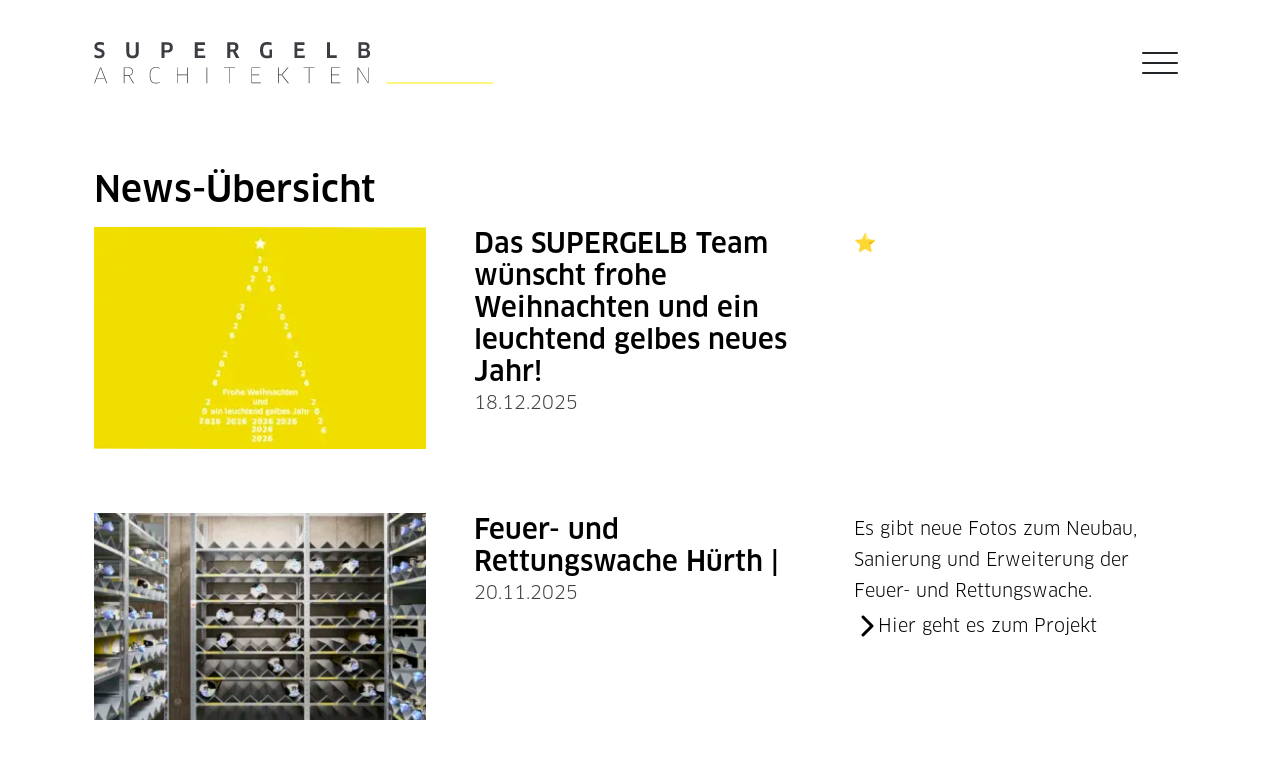

--- FILE ---
content_type: text/html; charset=UTF-8
request_url: https://www.supergelb-architekten.de/news-uebersicht
body_size: 19375
content:
<!doctype html>
<html  class="" lang="de" dir="ltr">
<head>

    <meta charset="utf-8">
    <meta name="viewport" content="width=device-width, initial-scale=1.0">

            <link rel="stylesheet" type="text/css" href="/dist/css/fontfaces.8ce7b8b0ad2e184b9f44.css">
        <link rel="stylesheet" type="text/css" href="/dist/css/main.977bd1abfebb20bdd4cf.css">
    
            <script src="/dist/js/main.c078ea6e2c1cd002935f.js" defer></script>
        <script src="/dist/js/klaro-setup.0b2b795b998b4a2f2628.js" defer></script>
    
    

                



    

<meta property="og:site_name" content="SUPERGELB ARCHITEKTEN Köln"><meta property="og:type" content="website">
    <title>SUPERGELB News</title>
    <meta property="og:title" content="SUPERGELB News">
    <meta name="twitter:title" content="SUPERGELB News">

        <meta name="description" content="Hier gibts supergelbe NEWS ...">
    <meta property="og:description" content="Hier gibts supergelbe NEWS ...">
    <meta name="twitter:description" content="Hier gibts supergelbe NEWS ...">

        <meta name="twitter:image" content="https://www.supergelb-architekten.de/asset-transforms/images/_1200xAUTO_crop_center-center_none_ns/foto_03_news_baukulturnrw2021_nr.1_26979.jpg?v=1764589102">
    <meta property="og:image" content="https://www.supergelb-architekten.de/asset-transforms/images/_1200xAUTO_crop_center-center_none_ns/foto_03_news_baukulturnrw2021_nr.1_26979.jpg?v=1764589102">
    <meta property="og:image:width" content="1200">
    <meta property="og:image:height" content="900">
            <meta property="og:image:alt" content="Abbildung des Interviews">
        <meta name="twitter:image:alt" content="Abbildung des Interviews">
    
    <meta property="og:url" content="https://www.supergelb-architekten.de/news-uebersicht">
    <link rel="canonical" href="https://www.supergelb-architekten.de/news-uebersicht">

                    <meta name="twitter:card" content="summary_large_image">
    
<meta name="generator" content="Craft CMS 5.8.18">

<link rel="icon" href="/favicon.svg" type="image/svg+xml">
<link rel="icon" href="/favicon.ico">
<link rel="apple-touch-icon" href="/apple-touch-icon.png">
<link rel="manifest" href="/manifest.json" crossorigin="use-credentials">
<meta name="theme-color" content="#FFED00">

    
</head>

<body class="news_index" id="body">

    

                

<div class="container">
    <a class="button my-3 visually-hidden-focusable" href="#content">Zum Hauptinhalt der Seite springen</a>
</div>

<nav class="navigation" id="site-navigation">
    <div class="container">
        <div class="navigation__bar">
            <a class="navigation__brand" href="https://www.supergelb-architekten.de/">
                <span class="visually-hidden">Zur Startseite navigieren</span>
                <svg class="navigation__logo" width="1692" height="50" viewBox="0 0 1692 188" fill="none" xmlns="http://www.w3.org/2000/svg" aria-hidden="true"><g clip-path="url(#a)"><path d="M52.428 179.41h3.371l-25.827-66.584H26.51L.416 179.41H3.7l7.367-19.355H45.06l7.368 19.355Zm-24.32-64.01h.266l2.308 6.836 13.492 35.335h-32.13l13.578-35.335 2.486-6.836Zm132.206 1.643c-2.811-2.812-7.321-4.217-13.536-4.217h-20.679v66.584h2.929v-31.871h17.219l18.905 31.871h3.726l-19.614-32.314c5.028-.297 8.831-1.821 11.405-4.575 2.574-2.751 3.861-6.968 3.861-12.649 0-5.741-1.405-10.018-4.216-12.829Zm-2.395 24.502c-2.517 2.398-6.466 3.598-11.851 3.598h-17.04v-29.831h17.662c5.148 0 8.935 1.125 11.361 3.373 2.425 2.25 3.638 5.98 3.638 11.187 0 5.387-1.257 9.277-3.77 11.673Zm120.224-26.323c-.828-.471-1.849-.916-3.062-1.332a41.086 41.086 0 0 0-8.209-1.862 36.2 36.2 0 0 0-4.351-.267c-4.675 0-8.712.636-12.114 1.909-3.405 1.273-6.213 3.254-8.432 5.947-2.22 2.694-3.878 6.171-4.97 10.432-1.097 4.261-1.642 9.352-1.642 15.27 0 6.156.517 11.452 1.552 15.891 1.034 4.44 2.664 8.094 4.881 10.965 2.219 2.872 5.044 4.987 8.476 6.347 3.432 1.361 7.546 2.043 12.338 2.043 3.019 0 5.948-.401 8.789-1.199 2.838-.8 5.204-1.76 7.098-2.885l-.709-2.22c-2.071 1.125-4.335 2.027-6.79 2.707-2.456.682-5.163 1.023-8.122 1.023-4.081 0-7.662-.548-10.739-1.643-3.078-1.095-5.636-2.899-7.676-5.416-2.043-2.514-3.567-5.859-4.571-10.032-1.009-4.173-1.51-9.367-1.51-15.581 0-5.799.501-10.668 1.51-14.604 1.004-3.935 2.514-7.117 4.524-9.543 2.013-2.427 4.541-4.173 7.591-5.238 3.047-1.067 6.581-1.598 10.605-1.598 2.84 0 5.577.324 8.211.976 2.632.652 4.866 1.45 6.7 2.396l.622-2.486Zm118.405 64.188v-66.584h-2.929v30.273H353.59v-30.273h-2.929v66.584h2.929v-33.824h40.029v33.824h2.929Zm79.708 0h2.929v-66.584h-2.929v66.584Zm120.268-63.921-.088-2.663h-46.511l-.088 2.663h21.834v63.921h2.929v-63.921h21.924Zm72.25 61.346v-31.338h30.623v-2.398h-30.623V115.4h35.059l-.176-2.574h-37.721v66.584h39.407l.179-2.575h-36.748Zm155.684 2.575-28.225-35.244 26.628-31.34h-4.172l-25.563 30.185h-11.983v-30.185h-2.929v66.584h2.929v-33.824h12.161l26.804 33.824h4.35Zm108.729-63.921-.088-2.663H886.59l-.088 2.663h21.834v63.921h2.929v-63.921h21.922Zm72.253 61.346v-31.338h30.62v-2.398h-30.62V115.4h35.06l-.18-2.574h-37.72v66.584h39.41l.17-2.575h-36.74Zm155.68 2.575v-66.496h-2.57v54.689l.18 7.103-.18.088-3.91-6.038-36.21-55.93h-3.55v66.584h2.75v-55.93l-.09-7.191.18-.091 3.82 6.126 37.27 57.086h2.31ZM10.384 72.79c3.363.894 6.955 1.342 10.777 1.342 7.537 0 13.37-1.856 17.497-5.57 4.128-3.713 6.192-8.793 6.192-15.237 0-3.785-.777-6.84-2.335-9.17-1.559-2.323-3.486-4.233-5.786-5.72-2.3-1.489-4.833-2.688-7.6-3.597a142.505 142.505 0 0 1-7.664-2.753c-2.345-.926-4.3-1.972-5.863-3.143-1.563-1.172-2.345-2.768-2.345-4.79 0-1.047.188-2.035.564-2.97.378-.932 1.027-1.758 1.955-2.48.925-.72 2.157-1.284 3.692-1.695 1.533-.41 3.43-.615 5.689-.615 2.646 0 5.285.24 7.917.715a52.024 52.024 0 0 1 8.005 2.145l1.586-10.521c-2.474-1.144-5.285-2.032-8.434-2.663a49.14 49.14 0 0 0-9.682-.947c-3.998 0-7.442.52-10.331 1.561-2.892 1.04-5.279 2.45-7.162 4.227-1.885 1.777-3.272 3.85-4.162 6.219-.893 2.37-1.338 4.915-1.338 7.631 0 3.728.776 6.748 2.335 9.058a19.723 19.723 0 0 0 5.807 5.681c2.316 1.473 4.849 2.672 7.6 3.598 2.75.925 5.296 1.856 7.643 2.795 2.344.94 4.3 2.03 5.862 3.273 1.564 1.243 2.347 2.904 2.347 4.985 0 2.89-.978 5.124-2.933 6.697-1.955 1.577-5.002 2.363-9.142 2.363-3.363 0-6.533-.434-9.506-1.301-2.973-.865-5.87-2.095-8.685-3.684l-1.69 10.923c2.764 1.534 5.828 2.747 9.19 3.642ZM143.692 68c4.518 4.089 11.02 6.132 19.506 6.132 8.573 0 15.062-2.043 19.466-6.133 4.401-4.09 6.602-10.426 6.602-19.01V6.29h-12.265V48.97c0 4.806-1.102 8.323-3.31 10.55-2.207 2.229-5.704 3.342-10.493 3.342-4.789 0-8.323-1.113-10.601-3.342-2.279-2.227-3.418-5.744-3.418-10.55V6.29h-12.265v42.7c0 8.582 2.258 14.92 6.778 19.01Zm154.02 4.875V49.987h10.871c4.423 0 8.212-.464 11.371-1.39 3.158-.927 5.735-2.323 7.727-4.193 1.994-1.87 3.457-4.157 4.387-6.864.932-2.707 1.399-5.81 1.399-9.313 0-7.543-1.941-13.083-5.819-16.625-3.877-3.54-10.218-5.312-19.021-5.312h-23.181v66.585h12.266Zm0-56.267h10.79c2.138 0 3.98.19 5.526.568 1.545.379 2.802 1.021 3.771 1.923.967.903 1.675 2.081 2.124 3.538.448 1.456.671 3.289.671 5.502 0 2.331-.237 4.238-.715 5.722-.477 1.485-1.213 2.666-2.21 3.538-.997.874-2.254 1.47-3.771 1.79-1.516.32-3.316.48-5.396.48h-10.79V16.61Zm172.629 56.267.26-10.923h-31.94V43.486h25.915V33.168h-25.915V17.56h30.509l-.171-11.27h-42.604v66.584h43.946Zm105.974 0V46.52h11.356l13.17 26.355h14.387l-16.453-28.696c3.954-.951 6.964-2.964 9.028-6.036 2.064-3.07 3.096-7.058 3.096-11.96 0-6.847-1.9-11.874-5.698-15.08-3.799-3.207-9.643-4.813-17.53-4.813h-23.619v66.585h12.263Zm0-56.267h11.356c3.727 0 6.384.728 7.973 2.185 1.589 1.46 2.384 4.066 2.384 7.826 0 3.995-.837 6.755-2.514 8.286-1.674 1.529-4.406 2.294-8.191 2.294h-11.008V16.61Zm127.819 38.3c1.154 4.29 2.975 7.853 5.461 10.686 2.484 2.832 5.684 4.964 9.598 6.393 3.915 1.43 8.618 2.145 14.107 2.145 3.611 0 7.166-.339 10.661-1.018 3.497-.677 6.486-1.582 8.972-2.71V37.286h-10.834v24.319c-2.774.84-5.824 1.257-9.147 1.257-3.265 0-6.015-.373-8.256-1.125-2.237-.751-4.058-2.016-5.459-3.795-1.403-1.777-2.414-4.154-3.035-7.13-.622-2.976-.93-6.72-.93-11.227 0-4.475.345-8.19 1.039-11.144.693-2.955 1.792-5.328 3.293-7.12 1.503-1.794 3.453-3.063 5.851-3.81 2.398-.744 5.345-1.118 8.842-1.118 2.888 0 5.721.24 8.495.715 2.774.475 5.315 1.162 7.627 2.06l1.257-10.877c-2.486-.967-5.31-1.737-8.473-2.31a53.53 53.53 0 0 0-9.557-.859c-10.863 0-18.787 2.812-23.771 8.432-4.983 5.62-7.476 14.356-7.476 26.205 0 5.808.577 10.858 1.735 15.15Zm187.71 17.967.26-10.923h-31.94V43.486h25.917V33.168h-25.917V17.56h30.509l-.172-11.27h-42.603v66.584h43.946Zm134.796 0 .26-11.271h-29.08V6.29h-12.266v66.585h41.086Zm118.65 0c4.04 0 7.49-.438 10.35-1.322 2.85-.882 5.19-2.153 6.99-3.814 1.8-1.66 3.14-3.676 4-6.047.87-2.37 1.31-5.029 1.31-7.977 0-4.391-.99-7.903-2.95-10.533-1.97-2.63-4.81-4.45-8.54-5.463v-.172c2.75-1.062 4.93-2.74 6.54-5.033 1.62-2.294 2.43-5.38 2.43-9.25 0-5.41-1.72-9.59-5.17-12.543-3.45-2.953-8.67-4.43-15.66-4.43h-25.8v66.584h26.5Zm-14.8-29.478h14.59c3.73 0 6.43.738 8.09 2.213 1.67 1.473 2.5 3.844 2.5 7.108 0 3.73-.86 6.302-2.58 7.717-1.73 1.415-4.31 2.125-7.75 2.125h-14.85V43.397Zm0-26.355h13.63c3.36 0 5.8.621 7.32 1.867 1.52 1.246 2.28 3.426 2.28 6.544 0 3.004-.72 5.193-2.17 6.567-1.45 1.373-3.75 2.06-6.9 2.06h-14.16V17.041Z" fill="#3B3D43"/><path fill-rule="evenodd" clip-rule="evenodd" d="M1687.75 181.114h-450.9v-4.586h450.9v4.586Z" fill="#FFED00"/></g><defs><clipPath id="a"><path fill="#fff" transform="translate(.416 4.585)" d="M0 0h1691.58v178.829H0z"/></clipPath></defs></svg>
            </a>

            <div class="navigation__controls">
                <button class="navigation__toggle-button hamburger" type="button" id="site-navigation-button"
                    aria-controls="site-navigation-content" aria-expanded="false" aria-label="Navigation anzeigen oder ausblenden">
                    <span class="hamburger__box" aria-hidden="true">
                        <span class="hamburger__bar hamburger__bar--top"></span>
                        <span class="hamburger__bar hamburger__bar--middle"></span>
                        <span class="hamburger__bar hamburger__bar--bottom"></span>
                    </span>
                </button>
            </div>
        </div>
    </div>
    <div class="navigation__content container" id="site-navigation-content">
        <div class="navigation__row row">
            <div class="col-12 col-xl-9">
                                                <ul class="menu"><li  id="node-444" class="menu__item"><a class="menu__node" href="https://www.supergelb-architekten.de/news-uebersicht" tabindex="0">News</a></li><li  id="node-486" class="menu__item"><a class="menu__node" href="https://www.supergelb-architekten.de/kompetenzen" tabindex="0">Kompetenzen</a>                <ul class="flyout"><li  id="node-492" class="flyout__item"><a class="flyout__node" href="https://www.supergelb-architekten.de/kompetenzen/generalplaner" tabindex="0">Generalplaner</a></li><li  id="node-43168" class="flyout__item"><a class="flyout__node" href="https://www.supergelb-architekten.de/kompetenzen/nachhaltig-bauen-2" tabindex="0">Nachhaltig Bauen</a></li><li  id="node-495" class="flyout__item"><a class="flyout__node" href="https://www.supergelb-architekten.de/kompetenzen/revitalisieren" tabindex="0">Revitalisieren</a></li><li  id="node-491" class="flyout__item"><a class="flyout__node" href="https://www.supergelb-architekten.de/kompetenzen/bim" tabindex="0">BIM</a></li><li  id="node-493" class="flyout__item"><a class="flyout__node" href="https://www.supergelb-architekten.de/kompetenzen/kunst-am-bau" tabindex="0">Kunst am Bau</a></li><li  id="node-494" class="flyout__item"><a class="flyout__node" href="https://www.supergelb-architekten.de/kompetenzen/technologie" tabindex="0">Technologie</a></li></ul></li><li  id="node-487" class="menu__item"><a class="menu__node" href="https://www.supergelb-architekten.de/projekte" tabindex="0">Projekte</a>                <ul class="flyout"><li  id="node-54127" class="flyout__item"><a class="flyout__node" href="https://www.supergelb-architekten.de/projekte" tabindex="0">Highlights</a></li><li  id="node-509" class="flyout__item"><a class="flyout__node" href="https://www.supergelb-architekten.de/projekte?category=15942" tabindex="0">Feuerwehr + Leitstellen</a></li><li  id="node-508" class="flyout__item"><a class="flyout__node" href="https://www.supergelb-architekten.de/projekte?category=14665" tabindex="0">Büro + Verwaltung</a></li><li  id="node-511" class="flyout__item"><a class="flyout__node" href="https://www.supergelb-architekten.de/projekte?category=15941" tabindex="0">Kultur + Bildung</a></li><li  id="node-513" class="flyout__item"><a class="flyout__node" href="https://www.supergelb-architekten.de/projekte?category=14626" tabindex="0">Neu aus Alt</a></li><li  id="node-510" class="flyout__item"><a class="flyout__node" href="https://www.supergelb-architekten.de/projekte?category=14637" tabindex="0">Wohnen</a></li><li  id="node-13142" class="flyout__item"><a class="flyout__node" href="https://www.supergelb-architekten.de/projekte?category=14617" tabindex="0">Gewerbe + Industrie</a></li><li  id="node-514" class="flyout__item"><a class="flyout__node" href="https://www.supergelb-architekten.de/projekte?category=14674" tabindex="0">Interior + Design</a></li><li  id="node-515" class="flyout__item"><a class="flyout__node" href="https://www.supergelb-architekten.de/projekte?category=15632" tabindex="0">Wettbewerbe</a></li></ul></li><li  id="node-488" class="menu__item"><a class="menu__node" href="https://www.supergelb-architekten.de/jobs" tabindex="0">Jobs</a>                <ul class="flyout"><li  id="node-49446" class="flyout__item"><a class="flyout__node" href="https://www.supergelb-architekten.de/jobs/architekt-entwurfs-und-ausfuehrungsplanung-2-2" tabindex="0">Praktikant:in</a></li><li  id="node-504" class="flyout__item"><a class="flyout__node" href="https://www.supergelb-architekten.de/jobs/team" tabindex="0">SUPERGELBer Alltag</a></li></ul></li><li  id="node-489" class="menu__item"><a class="menu__node" href="https://www.supergelb-architekten.de/buero" tabindex="0">Büro</a>                <ul class="flyout"><li  id="node-43149" class="flyout__item"><a class="flyout__node" href="https://www.supergelb-architekten.de/buero/leistungen" tabindex="0">Leistungen</a></li><li  id="node-52471" class="flyout__item"><a class="flyout__node" href="https://www.supergelb-architekten.de/buero/partner-in-2" tabindex="0">Partner:innen</a></li><li  id="node-52475" class="flyout__item"><a class="flyout__node" href="https://www.supergelb-architekten.de/buero/partner-in-3" tabindex="0">Team SUPERGELB</a></li><li  id="node-500" class="flyout__item"><a class="flyout__node" href="https://www.supergelb-architekten.de/buero/buerogeschichte" tabindex="0">Bürogeschichte</a></li><li  id="node-498" class="flyout__item"><a class="flyout__node" href="https://www.supergelb-architekten.de/buero/auftraggeber" tabindex="0">Auftraggeber</a></li><li  id="node-499" class="flyout__item"><a class="flyout__node" href="https://www.supergelb-architekten.de/buero/auszeichnungen" tabindex="0">Auszeichnungen</a></li><li  id="node-505" class="flyout__item"><a class="flyout__node" href="https://www.supergelb-architekten.de/buero/wettbewerbserfolge" tabindex="0">Wettbewerbserfolge</a></li><li  id="node-50677" class="flyout__item"><a class="flyout__node" href="https://www.supergelb-architekten.de/buero/exkursionen" tabindex="0">Exkursionen</a></li><li  id="node-501" class="flyout__item"><a class="flyout__node" href="https://www.supergelb-architekten.de/buero/engagement" tabindex="0">Engagement</a></li><li  id="node-14579" class="flyout__item"><a class="flyout__node" href="https://www.supergelb-architekten.de/kontakt" tabindex="0">Kontakt</a></li></ul></li></ul>
            </div>
            <div class="col-12 col-xl-3 d-none d-xl-block">
                <div class="navigation__preview">
                                                                                        
                                                    <div data-preview-for="node-444" class="navigation__preview-item" hidden>
                                                                    
<picture>
                                    <source type="image/avif" srcset="https://www.supergelb-architekten.de/asset-transforms/images/_280x187_crop_center-center_none_ns/51955/L1050494-1.avif?v=1764587040 280w, https://www.supergelb-architekten.de/asset-transforms/images/_300x200_crop_center-center_none_ns/51955/L1050494-1.avif?v=1764587040 300w, https://www.supergelb-architekten.de/asset-transforms/images/_340x227_crop_center-center_none_ns/51955/L1050494-1.avif?v=1764587040 340w, https://www.supergelb-architekten.de/asset-transforms/images/_400x267_crop_center-center_none_ns/51955/L1050494-1.avif?v=1764587040 400w, https://www.supergelb-architekten.de/asset-transforms/images/_500x334_crop_center-center_none_ns/51955/L1050494-1.avif?v=1764587040 500w, https://www.supergelb-architekten.de/asset-transforms/images/_640x427_crop_center-center_none_ns/51955/L1050494-1.avif?v=1764587040 640w, https://www.supergelb-architekten.de/asset-transforms/images/_720x480_crop_center-center_none_ns/51955/L1050494-1.avif?v=1764587040 720w, https://www.supergelb-architekten.de/asset-transforms/images/_800x534_crop_center-center_none_ns/51955/L1050494-1.avif?v=1764587040 800w, https://www.supergelb-architekten.de/asset-transforms/images/_1200x800_crop_center-center_none_ns/51955/L1050494-1.avif?v=1764587040 1200w" width="540" height="360" sizes="(min-width: 1400px) 282px, (min-width: 1200px) 237px"><source type="image/webp" srcset="https://www.supergelb-architekten.de/asset-transforms/images/_280x187_crop_center-center_none_ns/51955/L1050494-1.webp?v=1764587040 280w, https://www.supergelb-architekten.de/asset-transforms/images/_300x200_crop_center-center_none_ns/51955/L1050494-1.webp?v=1764587040 300w, https://www.supergelb-architekten.de/asset-transforms/images/_340x227_crop_center-center_none_ns/51955/L1050494-1.webp?v=1764587040 340w, https://www.supergelb-architekten.de/asset-transforms/images/_400x267_crop_center-center_none_ns/51955/L1050494-1.webp?v=1764587040 400w, https://www.supergelb-architekten.de/asset-transforms/images/_500x334_crop_center-center_none_ns/51955/L1050494-1.webp?v=1764587040 500w, https://www.supergelb-architekten.de/asset-transforms/images/_640x427_crop_center-center_none_ns/51955/L1050494-1.webp?v=1764587040 640w, https://www.supergelb-architekten.de/asset-transforms/images/_720x480_crop_center-center_none_ns/51955/L1050494-1.webp?v=1764587040 720w, https://www.supergelb-architekten.de/asset-transforms/images/_800x534_crop_center-center_none_ns/51955/L1050494-1.webp?v=1764587040 800w, https://www.supergelb-architekten.de/asset-transforms/images/_1200x800_crop_center-center_none_ns/51955/L1050494-1.webp?v=1764587040 1200w" width="540" height="360" sizes="(min-width: 1400px) 282px, (min-width: 1200px) 237px"><img class="navigation__preview-image img-fluid mb-2" src="https://www.supergelb-architekten.de/asset-transforms/images/_640x427_crop_center-center_none_ns/51955/L1050494-1.jpg?v=1764587040" width="540" height="360" alt="Elmar Schossig" loading="lazy">
</picture>

                                                                                                    <p class="naviagtion_preview-text">Hier gibts supergelbe NEWS ...</p>
                                                            </div>
                                                                                            
                                                    <div data-preview-for="node-486" class="navigation__preview-item" hidden>
                                                                    
<picture>
                                    <source type="image/avif" srcset="https://www.supergelb-architekten.de/asset-transforms/images/_280x187_crop_center-center_none_ns/51957/000_L1060085-2.avif?v=1764587040 280w, https://www.supergelb-architekten.de/asset-transforms/images/_300x201_crop_center-center_none_ns/51957/000_L1060085-2.avif?v=1764587040 300w, https://www.supergelb-architekten.de/asset-transforms/images/_340x227_crop_center-center_none_ns/51957/000_L1060085-2.avif?v=1764587040 340w, https://www.supergelb-architekten.de/asset-transforms/images/_400x267_crop_center-center_none_ns/51957/000_L1060085-2.avif?v=1764587040 400w, https://www.supergelb-architekten.de/asset-transforms/images/_500x334_crop_center-center_none_ns/51957/000_L1060085-2.avif?v=1764587040 500w, https://www.supergelb-architekten.de/asset-transforms/images/_640x428_crop_center-center_none_ns/51957/000_L1060085-2.avif?v=1764587040 640w, https://www.supergelb-architekten.de/asset-transforms/images/_720x481_crop_center-center_none_ns/51957/000_L1060085-2.avif?v=1764587040 720w, https://www.supergelb-architekten.de/asset-transforms/images/_800x534_crop_center-center_none_ns/51957/000_L1060085-2.avif?v=1764587040 800w, https://www.supergelb-architekten.de/asset-transforms/images/_1200x801_crop_center-center_none_ns/51957/000_L1060085-2.avif?v=1764587040 1200w" width="619" height="413" sizes="(min-width: 1400px) 282px, (min-width: 1200px) 237px"><source type="image/webp" srcset="https://www.supergelb-architekten.de/asset-transforms/images/_280x187_crop_center-center_none_ns/51957/000_L1060085-2.webp?v=1764587040 280w, https://www.supergelb-architekten.de/asset-transforms/images/_300x201_crop_center-center_none_ns/51957/000_L1060085-2.webp?v=1764587040 300w, https://www.supergelb-architekten.de/asset-transforms/images/_340x227_crop_center-center_none_ns/51957/000_L1060085-2.webp?v=1764587040 340w, https://www.supergelb-architekten.de/asset-transforms/images/_400x267_crop_center-center_none_ns/51957/000_L1060085-2.webp?v=1764587040 400w, https://www.supergelb-architekten.de/asset-transforms/images/_500x334_crop_center-center_none_ns/51957/000_L1060085-2.webp?v=1764587040 500w, https://www.supergelb-architekten.de/asset-transforms/images/_640x428_crop_center-center_none_ns/51957/000_L1060085-2.webp?v=1764587040 640w, https://www.supergelb-architekten.de/asset-transforms/images/_720x481_crop_center-center_none_ns/51957/000_L1060085-2.webp?v=1764587040 720w, https://www.supergelb-architekten.de/asset-transforms/images/_800x534_crop_center-center_none_ns/51957/000_L1060085-2.webp?v=1764587040 800w, https://www.supergelb-architekten.de/asset-transforms/images/_1200x801_crop_center-center_none_ns/51957/000_L1060085-2.webp?v=1764587040 1200w" width="619" height="413" sizes="(min-width: 1400px) 282px, (min-width: 1200px) 237px"><img class="navigation__preview-image img-fluid mb-2" src="https://www.supergelb-architekten.de/asset-transforms/images/_640x427_crop_center-center_none_ns/000_L1060085-2.jpg?v=1764587040" width="619" height="413" alt="Elmar Schossig" loading="lazy">
</picture>

                                                                                                    <p class="naviagtion_preview-text">Die holistische Betrachtung prägt unsere Entwurfs- und Geisteshaltung, mit der wir jeder Aufgabe begegnen und einen Beitrag für Umwelt und Gesellschaft leisten.</p>
                                                            </div>
                                                                                            
                                                    <div data-preview-for="node-492" class="navigation__preview-item" hidden>
                                                                    
<picture>
                                    <source type="image/avif" srcset="https://www.supergelb-architekten.de/asset-transforms/images/_280x187_crop_center-center_none_ns/18597/322_IMGP1195.avif?v=1764587040%2C0.5993%2C0.3859 280w, https://www.supergelb-architekten.de/asset-transforms/images/_300x200_crop_center-center_none_ns/18597/322_IMGP1195.avif?v=1764587040%2C0.5993%2C0.3859 300w, https://www.supergelb-architekten.de/asset-transforms/images/_340x227_crop_center-center_none_ns/18597/322_IMGP1195.avif?v=1764587040%2C0.5993%2C0.3859 340w, https://www.supergelb-architekten.de/asset-transforms/images/_400x267_crop_center-center_none_ns/18597/322_IMGP1195.avif?v=1764587040%2C0.5993%2C0.3859 400w, https://www.supergelb-architekten.de/asset-transforms/images/_500x334_crop_center-center_none_ns/18597/322_IMGP1195.avif?v=1764587040%2C0.5993%2C0.3859 500w, https://www.supergelb-architekten.de/asset-transforms/images/_640x427_crop_center-center_none_ns/18597/322_IMGP1195.avif?v=1764587040%2C0.5993%2C0.3859 640w, https://www.supergelb-architekten.de/asset-transforms/images/_720x480_crop_center-center_none_ns/18597/322_IMGP1195.avif?v=1764587040%2C0.5993%2C0.3859 720w, https://www.supergelb-architekten.de/asset-transforms/images/_800x534_crop_center-center_none_ns/18597/322_IMGP1195.avif?v=1764587040%2C0.5993%2C0.3859 800w, https://www.supergelb-architekten.de/asset-transforms/images/_1200x800_crop_center-center_none_ns/18597/322_IMGP1195.avif?v=1764587040%2C0.5993%2C0.3859 1200w" width="2304" height="1536" sizes="(min-width: 1400px) 282px, (min-width: 1200px) 237px"><source type="image/webp" srcset="https://www.supergelb-architekten.de/asset-transforms/images/_280x187_crop_center-center_none_ns/18597/322_IMGP1195.webp?v=1764587040%2C0.5993%2C0.3859 280w, https://www.supergelb-architekten.de/asset-transforms/images/_300x200_crop_center-center_none_ns/18597/322_IMGP1195.webp?v=1764587040%2C0.5993%2C0.3859 300w, https://www.supergelb-architekten.de/asset-transforms/images/_340x227_crop_center-center_none_ns/18597/322_IMGP1195.webp?v=1764587040%2C0.5993%2C0.3859 340w, https://www.supergelb-architekten.de/asset-transforms/images/_400x267_crop_center-center_none_ns/18597/322_IMGP1195.webp?v=1764587040%2C0.5993%2C0.3859 400w, https://www.supergelb-architekten.de/asset-transforms/images/_500x334_crop_center-center_none_ns/18597/322_IMGP1195.webp?v=1764587040%2C0.5993%2C0.3859 500w, https://www.supergelb-architekten.de/asset-transforms/images/_640x427_crop_center-center_none_ns/18597/322_IMGP1195.webp?v=1764587040%2C0.5993%2C0.3859 640w, https://www.supergelb-architekten.de/asset-transforms/images/_720x480_crop_center-center_none_ns/18597/322_IMGP1195.webp?v=1764587040%2C0.5993%2C0.3859 720w, https://www.supergelb-architekten.de/asset-transforms/images/_800x534_crop_center-center_none_ns/18597/322_IMGP1195.webp?v=1764587040%2C0.5993%2C0.3859 800w, https://www.supergelb-architekten.de/asset-transforms/images/_1200x800_crop_center-center_none_ns/18597/322_IMGP1195.webp?v=1764587040%2C0.5993%2C0.3859 1200w" width="2304" height="1536" sizes="(min-width: 1400px) 282px, (min-width: 1200px) 237px"><img class="navigation__preview-image img-fluid mb-2" src="https://www.supergelb-architekten.de/asset-transforms/images/_2304x1536_crop_center-center_none_ns/322_IMGP1195.jpg?v=1764587040%2C0.5993%2C0.3859" width="2304" height="1536" alt="322 Baustelle Kern KölnTriangle mit Kran" loading="lazy">
</picture>

                                                                                                    <p class="naviagtion_preview-text">Als Generalplaner übernehmen wir den kompletten Planungsprozess und die Überwachung der Durchführung eines Projekts.</p>
                                                            </div>
                                                                                            
                                                    <div data-preview-for="node-43168" class="navigation__preview-item" hidden>
                                                                    
<picture>
                                    <source type="image/avif" srcset="https://www.supergelb-architekten.de/asset-transforms/images/_280x187_crop_center-center_none_ns/14984/603_GS_IMG_8270_b.avif?v=1764587040 280w, https://www.supergelb-architekten.de/asset-transforms/images/_300x200_crop_center-center_none_ns/14984/603_GS_IMG_8270_b.avif?v=1764587040 300w, https://www.supergelb-architekten.de/asset-transforms/images/_340x227_crop_center-center_none_ns/14984/603_GS_IMG_8270_b.avif?v=1764587040 340w, https://www.supergelb-architekten.de/asset-transforms/images/_400x267_crop_center-center_none_ns/14984/603_GS_IMG_8270_b.avif?v=1764587040 400w, https://www.supergelb-architekten.de/asset-transforms/images/_500x334_crop_center-center_none_ns/14984/603_GS_IMG_8270_b.avif?v=1764587040 500w, https://www.supergelb-architekten.de/asset-transforms/images/_640x427_crop_center-center_none_ns/14984/603_GS_IMG_8270_b.avif?v=1764587040 640w, https://www.supergelb-architekten.de/asset-transforms/images/_720x480_crop_center-center_none_ns/14984/603_GS_IMG_8270_b.avif?v=1764587040 720w, https://www.supergelb-architekten.de/asset-transforms/images/_800x534_crop_center-center_none_ns/14984/603_GS_IMG_8270_b.avif?v=1764587040 800w, https://www.supergelb-architekten.de/asset-transforms/images/_1200x800_crop_center-center_none_ns/14984/603_GS_IMG_8270_b.avif?v=1764587040 1200w" width="5568" height="3712" sizes="(min-width: 1400px) 282px, (min-width: 1200px) 237px"><source type="image/webp" srcset="https://www.supergelb-architekten.de/asset-transforms/images/_280x187_crop_center-center_none_ns/14984/603_GS_IMG_8270_b.webp?v=1764587040 280w, https://www.supergelb-architekten.de/asset-transforms/images/_300x200_crop_center-center_none_ns/14984/603_GS_IMG_8270_b.webp?v=1764587040 300w, https://www.supergelb-architekten.de/asset-transforms/images/_340x227_crop_center-center_none_ns/14984/603_GS_IMG_8270_b.webp?v=1764587040 340w, https://www.supergelb-architekten.de/asset-transforms/images/_400x267_crop_center-center_none_ns/14984/603_GS_IMG_8270_b.webp?v=1764587040 400w, https://www.supergelb-architekten.de/asset-transforms/images/_500x334_crop_center-center_none_ns/14984/603_GS_IMG_8270_b.webp?v=1764587040 500w, https://www.supergelb-architekten.de/asset-transforms/images/_640x427_crop_center-center_none_ns/14984/603_GS_IMG_8270_b.webp?v=1764587040 640w, https://www.supergelb-architekten.de/asset-transforms/images/_720x480_crop_center-center_none_ns/14984/603_GS_IMG_8270_b.webp?v=1764587040 720w, https://www.supergelb-architekten.de/asset-transforms/images/_800x534_crop_center-center_none_ns/14984/603_GS_IMG_8270_b.webp?v=1764587040 800w, https://www.supergelb-architekten.de/asset-transforms/images/_1200x800_crop_center-center_none_ns/14984/603_GS_IMG_8270_b.webp?v=1764587040 1200w" width="5568" height="3712" sizes="(min-width: 1400px) 282px, (min-width: 1200px) 237px"><img class="navigation__preview-image img-fluid mb-2" src="https://www.supergelb-architekten.de/asset-transforms/images/_5569x3713_crop_center-center_none_ns/603_GS_IMG_8270_b.jpg?v=1764587040" width="5568" height="3712" alt="Haus Neufert © GATERMANN + SCHOSSIG" loading="lazy">
</picture>

                                                                                                    <p class="naviagtion_preview-text">Wir verbinden ökologische, ökonomische- und soziokulturelle Qualität zu nachhaltiger kosteneffizienter und ästhetischer Architektur.</p>
                                                            </div>
                                                                                            
                                                    <div data-preview-for="node-495" class="navigation__preview-item" hidden>
                                                                    
<picture>
                                    <source type="image/avif" srcset="https://www.supergelb-architekten.de/asset-transforms/images/_280x187_crop_center-center_none_ns/14960/605_IMG_1296_b_GATERMANNSCHOSSIG.avif?v=1764587040%2C0.5752%2C0.6613 280w, https://www.supergelb-architekten.de/asset-transforms/images/_300x200_crop_center-center_none_ns/14960/605_IMG_1296_b_GATERMANNSCHOSSIG.avif?v=1764587040%2C0.5752%2C0.6613 300w, https://www.supergelb-architekten.de/asset-transforms/images/_340x227_crop_center-center_none_ns/14960/605_IMG_1296_b_GATERMANNSCHOSSIG.avif?v=1764587040%2C0.5752%2C0.6613 340w, https://www.supergelb-architekten.de/asset-transforms/images/_400x267_crop_center-center_none_ns/14960/605_IMG_1296_b_GATERMANNSCHOSSIG.avif?v=1764587040%2C0.5752%2C0.6613 400w, https://www.supergelb-architekten.de/asset-transforms/images/_500x334_crop_center-center_none_ns/14960/605_IMG_1296_b_GATERMANNSCHOSSIG.avif?v=1764587040%2C0.5752%2C0.6613 500w, https://www.supergelb-architekten.de/asset-transforms/images/_640x427_crop_center-center_none_ns/14960/605_IMG_1296_b_GATERMANNSCHOSSIG.avif?v=1764587040%2C0.5752%2C0.6613 640w, https://www.supergelb-architekten.de/asset-transforms/images/_720x480_crop_center-center_none_ns/14960/605_IMG_1296_b_GATERMANNSCHOSSIG.avif?v=1764587040%2C0.5752%2C0.6613 720w, https://www.supergelb-architekten.de/asset-transforms/images/_800x534_crop_center-center_none_ns/14960/605_IMG_1296_b_GATERMANNSCHOSSIG.avif?v=1764587040%2C0.5752%2C0.6613 800w, https://www.supergelb-architekten.de/asset-transforms/images/_1200x800_crop_center-center_none_ns/14960/605_IMG_1296_b_GATERMANNSCHOSSIG.avif?v=1764587040%2C0.5752%2C0.6613 1200w" width="3375" height="2250" sizes="(min-width: 1400px) 282px, (min-width: 1200px) 237px"><source type="image/webp" srcset="https://www.supergelb-architekten.de/asset-transforms/images/_280x187_crop_center-center_none_ns/14960/605_IMG_1296_b_GATERMANNSCHOSSIG.webp?v=1764587040%2C0.5752%2C0.6613 280w, https://www.supergelb-architekten.de/asset-transforms/images/_300x200_crop_center-center_none_ns/14960/605_IMG_1296_b_GATERMANNSCHOSSIG.webp?v=1764587040%2C0.5752%2C0.6613 300w, https://www.supergelb-architekten.de/asset-transforms/images/_340x227_crop_center-center_none_ns/14960/605_IMG_1296_b_GATERMANNSCHOSSIG.webp?v=1764587040%2C0.5752%2C0.6613 340w, https://www.supergelb-architekten.de/asset-transforms/images/_400x267_crop_center-center_none_ns/14960/605_IMG_1296_b_GATERMANNSCHOSSIG.webp?v=1764587040%2C0.5752%2C0.6613 400w, https://www.supergelb-architekten.de/asset-transforms/images/_500x334_crop_center-center_none_ns/14960/605_IMG_1296_b_GATERMANNSCHOSSIG.webp?v=1764587040%2C0.5752%2C0.6613 500w, https://www.supergelb-architekten.de/asset-transforms/images/_640x427_crop_center-center_none_ns/14960/605_IMG_1296_b_GATERMANNSCHOSSIG.webp?v=1764587040%2C0.5752%2C0.6613 640w, https://www.supergelb-architekten.de/asset-transforms/images/_720x480_crop_center-center_none_ns/14960/605_IMG_1296_b_GATERMANNSCHOSSIG.webp?v=1764587040%2C0.5752%2C0.6613 720w, https://www.supergelb-architekten.de/asset-transforms/images/_800x534_crop_center-center_none_ns/14960/605_IMG_1296_b_GATERMANNSCHOSSIG.webp?v=1764587040%2C0.5752%2C0.6613 800w, https://www.supergelb-architekten.de/asset-transforms/images/_1200x800_crop_center-center_none_ns/14960/605_IMG_1296_b_GATERMANNSCHOSSIG.webp?v=1764587041%2C0.5752%2C0.6613 1200w" width="3375" height="2250" sizes="(min-width: 1400px) 282px, (min-width: 1200px) 237px"><img class="navigation__preview-image img-fluid mb-2" src="https://www.supergelb-architekten.de/asset-transforms/images/_3375x2250_crop_center-center_none_ns/605_IMG_1296_b_GATERMANNSCHOSSIG.jpg?v=1764587040%2C0.5752%2C0.6613" width="3375" height="2250" alt="Windstärke 10" loading="lazy">
</picture>

                                                                                                    <p class="naviagtion_preview-text">Wir erwecken alte Gebäude zu neuem Leben.</p>
                                                            </div>
                                                                                            
                                                    <div data-preview-for="node-491" class="navigation__preview-item" hidden>
                                                                    
<picture>
                                    <source type="image/avif" srcset="https://www.supergelb-architekten.de/asset-transforms/images/_280x187_crop_center-center_none_ns/26708/Bim5.avif?v=1764587041 280w, https://www.supergelb-architekten.de/asset-transforms/images/_300x200_crop_center-center_none_ns/26708/Bim5.avif?v=1764587041 300w, https://www.supergelb-architekten.de/asset-transforms/images/_340x227_crop_center-center_none_ns/26708/Bim5.avif?v=1764587041 340w, https://www.supergelb-architekten.de/asset-transforms/images/_400x267_crop_center-center_none_ns/26708/Bim5.avif?v=1764587041 400w, https://www.supergelb-architekten.de/asset-transforms/images/_500x334_crop_center-center_none_ns/26708/Bim5.avif?v=1764587041 500w, https://www.supergelb-architekten.de/asset-transforms/images/_640x427_crop_center-center_none_ns/26708/Bim5.avif?v=1764587041 640w, https://www.supergelb-architekten.de/asset-transforms/images/_720x480_crop_center-center_none_ns/26708/Bim5.avif?v=1764587041 720w, https://www.supergelb-architekten.de/asset-transforms/images/_800x534_crop_center-center_none_ns/26708/Bim5.avif?v=1764587041 800w, https://www.supergelb-architekten.de/asset-transforms/images/_1200x800_crop_center-center_none_ns/26708/Bim5.avif?v=1764587041 1200w" width="1718" height="1145" sizes="(min-width: 1400px) 282px, (min-width: 1200px) 237px"><source type="image/webp" srcset="https://www.supergelb-architekten.de/asset-transforms/images/_280x187_crop_center-center_none_ns/26708/Bim5.webp?v=1764587041 280w, https://www.supergelb-architekten.de/asset-transforms/images/_300x200_crop_center-center_none_ns/26708/Bim5.webp?v=1764587041 300w, https://www.supergelb-architekten.de/asset-transforms/images/_340x227_crop_center-center_none_ns/26708/Bim5.webp?v=1764587041 340w, https://www.supergelb-architekten.de/asset-transforms/images/_400x267_crop_center-center_none_ns/26708/Bim5.webp?v=1764587041 400w, https://www.supergelb-architekten.de/asset-transforms/images/_500x334_crop_center-center_none_ns/26708/Bim5.webp?v=1764587041 500w, https://www.supergelb-architekten.de/asset-transforms/images/_640x427_crop_center-center_none_ns/26708/Bim5.webp?v=1764587041 640w, https://www.supergelb-architekten.de/asset-transforms/images/_720x480_crop_center-center_none_ns/26708/Bim5.webp?v=1764587041 720w, https://www.supergelb-architekten.de/asset-transforms/images/_800x534_crop_center-center_none_ns/26708/Bim5.webp?v=1764587041 800w, https://www.supergelb-architekten.de/asset-transforms/images/_1200x800_crop_center-center_none_ns/26708/Bim5.webp?v=1764587041 1200w" width="1718" height="1145" sizes="(min-width: 1400px) 282px, (min-width: 1200px) 237px"><img class="navigation__preview-image img-fluid mb-2" src="https://www.supergelb-architekten.de/asset-transforms/images/_2339x1559_crop_center-center_none_ns/Bim5.jpg?v=1764587041" width="1718" height="1145" alt="BIM" loading="lazy">
</picture>

                                                                                                    <p class="naviagtion_preview-text">Wir setzen BIM seit Jahren erfolgreich in unseren Projekten ein. BIM ist im Sinne unseres integralen Planungsansatz.</p>
                                                            </div>
                                                                                            
                                                    <div data-preview-for="node-493" class="navigation__preview-item" hidden>
                                                                    
<picture>
                                    <source type="image/avif" srcset="https://www.supergelb-architekten.de/asset-transforms/images/_280x187_crop_center-center_none_ns/19441/295_A_S130_JW898-47.avif?v=1764587041 280w, https://www.supergelb-architekten.de/asset-transforms/images/_300x200_crop_center-center_none_ns/19441/295_A_S130_JW898-47.avif?v=1764587041 300w, https://www.supergelb-architekten.de/asset-transforms/images/_340x227_crop_center-center_none_ns/19441/295_A_S130_JW898-47.avif?v=1764587041 340w, https://www.supergelb-architekten.de/asset-transforms/images/_400x267_crop_center-center_none_ns/19441/295_A_S130_JW898-47.avif?v=1764587041 400w, https://www.supergelb-architekten.de/asset-transforms/images/_500x334_crop_center-center_none_ns/19441/295_A_S130_JW898-47.avif?v=1764587041 500w, https://www.supergelb-architekten.de/asset-transforms/images/_640x427_crop_center-center_none_ns/19441/295_A_S130_JW898-47.avif?v=1764587041 640w, https://www.supergelb-architekten.de/asset-transforms/images/_720x480_crop_center-center_none_ns/19441/295_A_S130_JW898-47.avif?v=1764587041 720w, https://www.supergelb-architekten.de/asset-transforms/images/_800x534_crop_center-center_none_ns/19441/295_A_S130_JW898-47.avif?v=1764587041 800w, https://www.supergelb-architekten.de/asset-transforms/images/_1200x800_crop_center-center_none_ns/19441/295_A_S130_JW898-47.avif?v=1764587041 1200w" width="756" height="504" sizes="(min-width: 1400px) 282px, (min-width: 1200px) 237px"><source type="image/webp" srcset="https://www.supergelb-architekten.de/asset-transforms/images/_280x187_crop_center-center_none_ns/19441/295_A_S130_JW898-47.webp?v=1764587041 280w, https://www.supergelb-architekten.de/asset-transforms/images/_300x200_crop_center-center_none_ns/19441/295_A_S130_JW898-47.webp?v=1764587041 300w, https://www.supergelb-architekten.de/asset-transforms/images/_340x227_crop_center-center_none_ns/19441/295_A_S130_JW898-47.webp?v=1764587041 340w, https://www.supergelb-architekten.de/asset-transforms/images/_400x267_crop_center-center_none_ns/19441/295_A_S130_JW898-47.webp?v=1764587041 400w, https://www.supergelb-architekten.de/asset-transforms/images/_500x334_crop_center-center_none_ns/19441/295_A_S130_JW898-47.webp?v=1764587041 500w, https://www.supergelb-architekten.de/asset-transforms/images/_640x427_crop_center-center_none_ns/19441/295_A_S130_JW898-47.webp?v=1764587041 640w, https://www.supergelb-architekten.de/asset-transforms/images/_720x480_crop_center-center_none_ns/19441/295_A_S130_JW898-47.webp?v=1764587041 720w, https://www.supergelb-architekten.de/asset-transforms/images/_800x534_crop_center-center_none_ns/19441/295_A_S130_JW898-47.webp?v=1764587041 800w, https://www.supergelb-architekten.de/asset-transforms/images/_1200x800_crop_center-center_none_ns/19441/295_A_S130_JW898-47.webp?v=1764587041 1200w" width="756" height="504" sizes="(min-width: 1400px) 282px, (min-width: 1200px) 237px"><img class="navigation__preview-image img-fluid mb-2" src="https://www.supergelb-architekten.de/asset-transforms/images/_756x504_crop_center-center_none_ns/295_A_S130_JW898-47.jpg?v=1764587041" width="756" height="504" alt="Postbank Köln Kunstwand" loading="lazy">
</picture>

                                                                                                    <p class="naviagtion_preview-text">Kunst wertet ein Gebäude nicht nur auf, sie ist sinnstiftend. Sie reflektiert Unternehmenskultur und gesellschaftliche Verantwortung.</p>
                                                            </div>
                                                                                            
                                                    <div data-preview-for="node-494" class="navigation__preview-item" hidden>
                                                                    
<picture>
                                    <source type="image/avif" srcset="https://www.supergelb-architekten.de/asset-transforms/images/_280x187_crop_center-center_none_ns/14771/322_dsc06092a.avif?v=1764587041 280w, https://www.supergelb-architekten.de/asset-transforms/images/_300x200_crop_center-center_none_ns/14771/322_dsc06092a.avif?v=1764587041 300w, https://www.supergelb-architekten.de/asset-transforms/images/_340x227_crop_center-center_none_ns/14771/322_dsc06092a.avif?v=1764587041 340w, https://www.supergelb-architekten.de/asset-transforms/images/_400x267_crop_center-center_none_ns/14771/322_dsc06092a.avif?v=1764587041 400w, https://www.supergelb-architekten.de/asset-transforms/images/_500x334_crop_center-center_none_ns/14771/322_dsc06092a.avif?v=1764587041 500w, https://www.supergelb-architekten.de/asset-transforms/images/_640x427_crop_center-center_none_ns/14771/322_dsc06092a.avif?v=1764587041 640w, https://www.supergelb-architekten.de/asset-transforms/images/_720x480_crop_center-center_none_ns/14771/322_dsc06092a.avif?v=1764587041 720w, https://www.supergelb-architekten.de/asset-transforms/images/_800x534_crop_center-center_none_ns/14771/322_dsc06092a.avif?v=1764587041 800w, https://www.supergelb-architekten.de/asset-transforms/images/_1200x800_crop_center-center_none_ns/14771/322_dsc06092a.avif?v=1764587041 1200w" width="7101" height="4734" sizes="(min-width: 1400px) 282px, (min-width: 1200px) 237px"><source type="image/webp" srcset="https://www.supergelb-architekten.de/asset-transforms/images/_280x187_crop_center-center_none_ns/14771/322_dsc06092a.webp?v=1764587041 280w, https://www.supergelb-architekten.de/asset-transforms/images/_300x200_crop_center-center_none_ns/14771/322_dsc06092a.webp?v=1764587041 300w, https://www.supergelb-architekten.de/asset-transforms/images/_340x227_crop_center-center_none_ns/14771/322_dsc06092a.webp?v=1764587041 340w, https://www.supergelb-architekten.de/asset-transforms/images/_400x267_crop_center-center_none_ns/14771/322_dsc06092a.webp?v=1764587041 400w, https://www.supergelb-architekten.de/asset-transforms/images/_500x334_crop_center-center_none_ns/14771/322_dsc06092a.webp?v=1764587041 500w, https://www.supergelb-architekten.de/asset-transforms/images/_640x427_crop_center-center_none_ns/14771/322_dsc06092a.webp?v=1764587041 640w, https://www.supergelb-architekten.de/asset-transforms/images/_720x480_crop_center-center_none_ns/14771/322_dsc06092a.webp?v=1764587041 720w, https://www.supergelb-architekten.de/asset-transforms/images/_800x534_crop_center-center_none_ns/14771/322_dsc06092a.webp?v=1764587041 800w, https://www.supergelb-architekten.de/asset-transforms/images/_1200x800_crop_center-center_none_ns/14771/322_dsc06092a.webp?v=1764587041 1200w" width="7101" height="4734" sizes="(min-width: 1400px) 282px, (min-width: 1200px) 237px"><img class="navigation__preview-image img-fluid mb-2" src="https://www.supergelb-architekten.de/asset-transforms/images/_7776x5184_crop_center-center_none_ns/322_dsc06092a.jpg?v=1764587041" width="7101" height="4734" alt="Brise-Soleil Fassade - 1. Bauabschnitt Sockelgeschoss" loading="lazy">
</picture>

                                                                                                    <p class="naviagtion_preview-text">Optimale Wirtschaftlichkeit und hohe Energieeffizienz erreichen wir mit technischen Innovationen, die über rein ökologische Gesichtspunkte hinaus gehen.</p>
                                                            </div>
                                                                                            
                                                    <div data-preview-for="node-487" class="navigation__preview-item" hidden>
                                                                    
<picture>
                                    <source type="image/avif" srcset="https://www.supergelb-architekten.de/asset-transforms/images/_280x187_crop_center-center_none_ns/51944/000_L1020077-3.avif?v=1764587041%2C0.518%2C0.1138 280w, https://www.supergelb-architekten.de/asset-transforms/images/_300x200_crop_center-center_none_ns/51944/000_L1020077-3.avif?v=1764587041%2C0.518%2C0.1138 300w, https://www.supergelb-architekten.de/asset-transforms/images/_340x227_crop_center-center_none_ns/51944/000_L1020077-3.avif?v=1764587041%2C0.518%2C0.1138 340w, https://www.supergelb-architekten.de/asset-transforms/images/_400x267_crop_center-center_none_ns/51944/000_L1020077-3.avif?v=1764587041%2C0.518%2C0.1138 400w, https://www.supergelb-architekten.de/asset-transforms/images/_500x334_crop_center-center_none_ns/51944/000_L1020077-3.avif?v=1764587041%2C0.518%2C0.1138 500w, https://www.supergelb-architekten.de/asset-transforms/images/_640x427_crop_center-center_none_ns/51944/000_L1020077-3.avif?v=1764587041%2C0.518%2C0.1138 640w, https://www.supergelb-architekten.de/asset-transforms/images/_720x480_crop_center-center_none_ns/51944/000_L1020077-3.avif?v=1764587041%2C0.518%2C0.1138 720w, https://www.supergelb-architekten.de/asset-transforms/images/_800x534_crop_center-center_none_ns/51944/000_L1020077-3.avif?v=1764587041%2C0.518%2C0.1138 800w, https://www.supergelb-architekten.de/asset-transforms/images/_1200x800_crop_center-center_none_ns/51944/000_L1020077-3.avif?v=1764587041%2C0.518%2C0.1138 1200w" width="1304" height="869" sizes="(min-width: 1400px) 282px, (min-width: 1200px) 237px"><source type="image/webp" srcset="https://www.supergelb-architekten.de/asset-transforms/images/_280x187_crop_center-center_none_ns/51944/000_L1020077-3.webp?v=1764587041%2C0.518%2C0.1138 280w, https://www.supergelb-architekten.de/asset-transforms/images/_300x200_crop_center-center_none_ns/51944/000_L1020077-3.webp?v=1764587041%2C0.518%2C0.1138 300w, https://www.supergelb-architekten.de/asset-transforms/images/_340x227_crop_center-center_none_ns/51944/000_L1020077-3.webp?v=1764587041%2C0.518%2C0.1138 340w, https://www.supergelb-architekten.de/asset-transforms/images/_400x267_crop_center-center_none_ns/51944/000_L1020077-3.webp?v=1764587041%2C0.518%2C0.1138 400w, https://www.supergelb-architekten.de/asset-transforms/images/_500x334_crop_center-center_none_ns/51944/000_L1020077-3.webp?v=1764587041%2C0.518%2C0.1138 500w, https://www.supergelb-architekten.de/asset-transforms/images/_640x427_crop_center-center_none_ns/51944/000_L1020077-3.webp?v=1764587041%2C0.518%2C0.1138 640w, https://www.supergelb-architekten.de/asset-transforms/images/_720x480_crop_center-center_none_ns/51944/000_L1020077-3.webp?v=1764587041%2C0.518%2C0.1138 720w, https://www.supergelb-architekten.de/asset-transforms/images/_800x534_crop_center-center_none_ns/51944/000_L1020077-3.webp?v=1764587041%2C0.518%2C0.1138 800w, https://www.supergelb-architekten.de/asset-transforms/images/_1200x800_crop_center-center_none_ns/51944/000_L1020077-3.webp?v=1764587041%2C0.518%2C0.1138 1200w" width="1304" height="869" sizes="(min-width: 1400px) 282px, (min-width: 1200px) 237px"><img class="navigation__preview-image img-fluid mb-2" src="https://www.supergelb-architekten.de/asset-transforms/images/_1304x869_crop_center-center_none_ns/000_L1020077-3.jpg?v=1764587041%2C0.518%2C0.1138" width="1304" height="869" alt="Elmar Schossig" loading="lazy">
</picture>

                                                                                                    <p class="naviagtion_preview-text">Unser Portfolio reicht von Museen über Verwaltungs,-Bildungs, -Wohn, -Industriebauten über Feuerwachen- und Rettungsleitstellen bis zum Interior Design.</p>
                                                            </div>
                                                                                            
                                                    <div data-preview-for="node-54127" class="navigation__preview-item" hidden>
                                                                    
<picture>
                                    <source type="image/avif" srcset="https://www.supergelb-architekten.de/asset-transforms/images/_280x187_crop_center-center_none_ns/54079/697_Capricorn-Bruecke_EP03907-0120_cSUPERGELB-ARCHITEKTEN_Foto-H.G.Esch.avif?v=1764587041%2C0.5456%2C0.6486 280w, https://www.supergelb-architekten.de/asset-transforms/images/_300x200_crop_center-center_none_ns/54079/697_Capricorn-Bruecke_EP03907-0120_cSUPERGELB-ARCHITEKTEN_Foto-H.G.Esch.avif?v=1764587041%2C0.5456%2C0.6486 300w, https://www.supergelb-architekten.de/asset-transforms/images/_340x227_crop_center-center_none_ns/54079/697_Capricorn-Bruecke_EP03907-0120_cSUPERGELB-ARCHITEKTEN_Foto-H.G.Esch.avif?v=1764587041%2C0.5456%2C0.6486 340w, https://www.supergelb-architekten.de/asset-transforms/images/_400x267_crop_center-center_none_ns/54079/697_Capricorn-Bruecke_EP03907-0120_cSUPERGELB-ARCHITEKTEN_Foto-H.G.Esch.avif?v=1764587041%2C0.5456%2C0.6486 400w, https://www.supergelb-architekten.de/asset-transforms/images/_500x334_crop_center-center_none_ns/54079/697_Capricorn-Bruecke_EP03907-0120_cSUPERGELB-ARCHITEKTEN_Foto-H.G.Esch.avif?v=1764587041%2C0.5456%2C0.6486 500w, https://www.supergelb-architekten.de/asset-transforms/images/_640x427_crop_center-center_none_ns/54079/697_Capricorn-Bruecke_EP03907-0120_cSUPERGELB-ARCHITEKTEN_Foto-H.G.Esch.avif?v=1764587041%2C0.5456%2C0.6486 640w, https://www.supergelb-architekten.de/asset-transforms/images/_720x480_crop_center-center_none_ns/54079/697_Capricorn-Bruecke_EP03907-0120_cSUPERGELB-ARCHITEKTEN_Foto-H.G.Esch.avif?v=1764587041%2C0.5456%2C0.6486 720w, https://www.supergelb-architekten.de/asset-transforms/images/_800x534_crop_center-center_none_ns/54079/697_Capricorn-Bruecke_EP03907-0120_cSUPERGELB-ARCHITEKTEN_Foto-H.G.Esch.avif?v=1764587041%2C0.5456%2C0.6486 800w, https://www.supergelb-architekten.de/asset-transforms/images/_1200x800_crop_center-center_none_ns/54079/697_Capricorn-Bruecke_EP03907-0120_cSUPERGELB-ARCHITEKTEN_Foto-H.G.Esch.avif?v=1764587041%2C0.5456%2C0.6486 1200w" width="3578" height="2385" sizes="(min-width: 1400px) 282px, (min-width: 1200px) 237px"><source type="image/webp" srcset="https://www.supergelb-architekten.de/asset-transforms/images/_280x187_crop_center-center_none_ns/54079/697_Capricorn-Bruecke_EP03907-0120_cSUPERGELB-ARCHITEKTEN_Foto-H.G.Esch.webp?v=1764587041%2C0.5456%2C0.6486 280w, https://www.supergelb-architekten.de/asset-transforms/images/_300x200_crop_center-center_none_ns/54079/697_Capricorn-Bruecke_EP03907-0120_cSUPERGELB-ARCHITEKTEN_Foto-H.G.Esch.webp?v=1764587041%2C0.5456%2C0.6486 300w, https://www.supergelb-architekten.de/asset-transforms/images/_340x227_crop_center-center_none_ns/54079/697_Capricorn-Bruecke_EP03907-0120_cSUPERGELB-ARCHITEKTEN_Foto-H.G.Esch.webp?v=1764587041%2C0.5456%2C0.6486 340w, https://www.supergelb-architekten.de/asset-transforms/images/_400x267_crop_center-center_none_ns/54079/697_Capricorn-Bruecke_EP03907-0120_cSUPERGELB-ARCHITEKTEN_Foto-H.G.Esch.webp?v=1764587041%2C0.5456%2C0.6486 400w, https://www.supergelb-architekten.de/asset-transforms/images/_500x334_crop_center-center_none_ns/54079/697_Capricorn-Bruecke_EP03907-0120_cSUPERGELB-ARCHITEKTEN_Foto-H.G.Esch.webp?v=1764587041%2C0.5456%2C0.6486 500w, https://www.supergelb-architekten.de/asset-transforms/images/_640x427_crop_center-center_none_ns/54079/697_Capricorn-Bruecke_EP03907-0120_cSUPERGELB-ARCHITEKTEN_Foto-H.G.Esch.webp?v=1764587041%2C0.5456%2C0.6486 640w, https://www.supergelb-architekten.de/asset-transforms/images/_720x480_crop_center-center_none_ns/54079/697_Capricorn-Bruecke_EP03907-0120_cSUPERGELB-ARCHITEKTEN_Foto-H.G.Esch.webp?v=1764587041%2C0.5456%2C0.6486 720w, https://www.supergelb-architekten.de/asset-transforms/images/_800x534_crop_center-center_none_ns/54079/697_Capricorn-Bruecke_EP03907-0120_cSUPERGELB-ARCHITEKTEN_Foto-H.G.Esch.webp?v=1764587041%2C0.5456%2C0.6486 800w, https://www.supergelb-architekten.de/asset-transforms/images/_1200x800_crop_center-center_none_ns/54079/697_Capricorn-Bruecke_EP03907-0120_cSUPERGELB-ARCHITEKTEN_Foto-H.G.Esch.webp?v=1764587041%2C0.5456%2C0.6486 1200w" width="3578" height="2385" sizes="(min-width: 1400px) 282px, (min-width: 1200px) 237px"><img class="navigation__preview-image img-fluid mb-2" src="https://www.supergelb-architekten.de/asset-transforms/images/_3600x2400_crop_center-center_none_ns/697_Capricorn-Bruecke_EP03907-0120_cSUPERGELB-ARCHITEKTEN_Foto-H.G.Esch.jpg?v=1764587041%2C0.5456%2C0.6486" width="3578" height="2385" alt="Capricornbrücke innnen" loading="lazy">
</picture>

                                                                                            </div>
                                                                                            
                                                    <div data-preview-for="node-509" class="navigation__preview-item" hidden>
                                                                    
<picture>
                                    <source type="image/avif" srcset="https://www.supergelb-architekten.de/asset-transforms/images/_280x187_crop_center-center_none_ns/15000/foto_668_web_gs_fw_lev_53_25880.avif?v=1764587041%2C0.7274%2C0.4988 280w, https://www.supergelb-architekten.de/asset-transforms/images/_300x200_crop_center-center_none_ns/15000/foto_668_web_gs_fw_lev_53_25880.avif?v=1764587041%2C0.7274%2C0.4988 300w, https://www.supergelb-architekten.de/asset-transforms/images/_340x227_crop_center-center_none_ns/15000/foto_668_web_gs_fw_lev_53_25880.avif?v=1764587041%2C0.7274%2C0.4988 340w, https://www.supergelb-architekten.de/asset-transforms/images/_400x267_crop_center-center_none_ns/15000/foto_668_web_gs_fw_lev_53_25880.avif?v=1764587041%2C0.7274%2C0.4988 400w, https://www.supergelb-architekten.de/asset-transforms/images/_500x334_crop_center-center_none_ns/15000/foto_668_web_gs_fw_lev_53_25880.avif?v=1764587041%2C0.7274%2C0.4988 500w, https://www.supergelb-architekten.de/asset-transforms/images/_640x427_crop_center-center_none_ns/15000/foto_668_web_gs_fw_lev_53_25880.avif?v=1764587041%2C0.7274%2C0.4988 640w, https://www.supergelb-architekten.de/asset-transforms/images/_720x480_crop_center-center_none_ns/15000/foto_668_web_gs_fw_lev_53_25880.avif?v=1764587041%2C0.7274%2C0.4988 720w, https://www.supergelb-architekten.de/asset-transforms/images/_800x534_crop_center-center_none_ns/15000/foto_668_web_gs_fw_lev_53_25880.avif?v=1764587041%2C0.7274%2C0.4988 800w, https://www.supergelb-architekten.de/asset-transforms/images/_1200x800_crop_center-center_none_ns/15000/foto_668_web_gs_fw_lev_53_25880.avif?v=1764587041%2C0.7274%2C0.4988 1200w" width="7934" height="5289" sizes="(min-width: 1400px) 282px, (min-width: 1200px) 237px"><source type="image/webp" srcset="https://www.supergelb-architekten.de/asset-transforms/images/_280x187_crop_center-center_none_ns/15000/foto_668_web_gs_fw_lev_53_25880.webp?v=1764587041%2C0.7274%2C0.4988 280w, https://www.supergelb-architekten.de/asset-transforms/images/_300x200_crop_center-center_none_ns/15000/foto_668_web_gs_fw_lev_53_25880.webp?v=1764587041%2C0.7274%2C0.4988 300w, https://www.supergelb-architekten.de/asset-transforms/images/_340x227_crop_center-center_none_ns/15000/foto_668_web_gs_fw_lev_53_25880.webp?v=1764587041%2C0.7274%2C0.4988 340w, https://www.supergelb-architekten.de/asset-transforms/images/_400x267_crop_center-center_none_ns/15000/foto_668_web_gs_fw_lev_53_25880.webp?v=1764587041%2C0.7274%2C0.4988 400w, https://www.supergelb-architekten.de/asset-transforms/images/_500x334_crop_center-center_none_ns/15000/foto_668_web_gs_fw_lev_53_25880.webp?v=1764587041%2C0.7274%2C0.4988 500w, https://www.supergelb-architekten.de/asset-transforms/images/_640x427_crop_center-center_none_ns/15000/foto_668_web_gs_fw_lev_53_25880.webp?v=1764587041%2C0.7274%2C0.4988 640w, https://www.supergelb-architekten.de/asset-transforms/images/_720x480_crop_center-center_none_ns/15000/foto_668_web_gs_fw_lev_53_25880.webp?v=1764587041%2C0.7274%2C0.4988 720w, https://www.supergelb-architekten.de/asset-transforms/images/_800x534_crop_center-center_none_ns/15000/foto_668_web_gs_fw_lev_53_25880.webp?v=1764587041%2C0.7274%2C0.4988 800w, https://www.supergelb-architekten.de/asset-transforms/images/_1200x800_crop_center-center_none_ns/15000/foto_668_web_gs_fw_lev_53_25880.webp?v=1764587041%2C0.7274%2C0.4988 1200w" width="7934" height="5289" sizes="(min-width: 1400px) 282px, (min-width: 1200px) 237px"><img class="navigation__preview-image img-fluid mb-2" src="https://www.supergelb-architekten.de/asset-transforms/images/_7934x5289_crop_center-center_none_ns/foto_668_web_gs_fw_lev_53_25880.jpg?v=1764587041%2C0.7274%2C0.4988" width="7934" height="5289" alt="Hauptfeuer- und Rettungswache Leverkusen / ©SUPERGELB ARCHITEKTEN by GATERMANN + SCHOSSIG / Foto Annika Feuss" loading="lazy">
</picture>

                                                                                            </div>
                                                                                            
                                                    <div data-preview-for="node-508" class="navigation__preview-item" hidden>
                                                                    
<picture>
                                    <source type="image/avif" srcset="https://www.supergelb-architekten.de/asset-transforms/images/_280x187_crop_center-center_none_ns/14923/417i_eon_dsseldorf_0507080307_8000507080307.avif?v=1764587041 280w, https://www.supergelb-architekten.de/asset-transforms/images/_300x200_crop_center-center_none_ns/14923/417i_eon_dsseldorf_0507080307_8000507080307.avif?v=1764587041 300w, https://www.supergelb-architekten.de/asset-transforms/images/_340x227_crop_center-center_none_ns/14923/417i_eon_dsseldorf_0507080307_8000507080307.avif?v=1764587041 340w, https://www.supergelb-architekten.de/asset-transforms/images/_400x267_crop_center-center_none_ns/14923/417i_eon_dsseldorf_0507080307_8000507080307.avif?v=1764587041 400w, https://www.supergelb-architekten.de/asset-transforms/images/_500x334_crop_center-center_none_ns/14923/417i_eon_dsseldorf_0507080307_8000507080307.avif?v=1764587041 500w, https://www.supergelb-architekten.de/asset-transforms/images/_640x427_crop_center-center_none_ns/14923/417i_eon_dsseldorf_0507080307_8000507080307.avif?v=1764587041 640w, https://www.supergelb-architekten.de/asset-transforms/images/_720x480_crop_center-center_none_ns/14923/417i_eon_dsseldorf_0507080307_8000507080307.avif?v=1764587041 720w, https://www.supergelb-architekten.de/asset-transforms/images/_800x534_crop_center-center_none_ns/14923/417i_eon_dsseldorf_0507080307_8000507080307.avif?v=1764587041 800w, https://www.supergelb-architekten.de/asset-transforms/images/_1200x800_crop_center-center_none_ns/14923/417i_eon_dsseldorf_0507080307_8000507080307.avif?v=1764587041 1200w" width="3290" height="2193" sizes="(min-width: 1400px) 282px, (min-width: 1200px) 237px"><source type="image/webp" srcset="https://www.supergelb-architekten.de/asset-transforms/images/_280x187_crop_center-center_none_ns/14923/417i_eon_dsseldorf_0507080307_8000507080307.webp?v=1764587041 280w, https://www.supergelb-architekten.de/asset-transforms/images/_300x200_crop_center-center_none_ns/14923/417i_eon_dsseldorf_0507080307_8000507080307.webp?v=1764587041 300w, https://www.supergelb-architekten.de/asset-transforms/images/_340x227_crop_center-center_none_ns/14923/417i_eon_dsseldorf_0507080307_8000507080307.webp?v=1764587041 340w, https://www.supergelb-architekten.de/asset-transforms/images/_400x267_crop_center-center_none_ns/14923/417i_eon_dsseldorf_0507080307_8000507080307.webp?v=1764587041 400w, https://www.supergelb-architekten.de/asset-transforms/images/_500x334_crop_center-center_none_ns/14923/417i_eon_dsseldorf_0507080307_8000507080307.webp?v=1764587041 500w, https://www.supergelb-architekten.de/asset-transforms/images/_640x427_crop_center-center_none_ns/14923/417i_eon_dsseldorf_0507080307_8000507080307.webp?v=1764587041 640w, https://www.supergelb-architekten.de/asset-transforms/images/_720x480_crop_center-center_none_ns/14923/417i_eon_dsseldorf_0507080307_8000507080307.webp?v=1764587041 720w, https://www.supergelb-architekten.de/asset-transforms/images/_800x534_crop_center-center_none_ns/14923/417i_eon_dsseldorf_0507080307_8000507080307.webp?v=1764587041 800w, https://www.supergelb-architekten.de/asset-transforms/images/_1200x800_crop_center-center_none_ns/14923/417i_eon_dsseldorf_0507080307_8000507080307.webp?v=1764587041 1200w" width="3290" height="2193" sizes="(min-width: 1400px) 282px, (min-width: 1200px) 237px"><img class="navigation__preview-image img-fluid mb-2" src="https://www.supergelb-architekten.de/asset-transforms/images/_3561x2374_crop_center-center_none_ns/417i_eon_dsseldorf_0507080307_8000507080307.jpg?v=1764587041" width="3290" height="2193" alt="Capricornhaus Düsseldorf © GATERMANN + SCHOSSIG / Foto Markus Boeker" loading="lazy">
</picture>

                                                                                            </div>
                                                                                            
                                                    <div data-preview-for="node-511" class="navigation__preview-item" hidden>
                                                                    
<picture>
                                    <source type="image/avif" srcset="https://www.supergelb-architekten.de/asset-transforms/images/_280x187_crop_center-center_none_ns/25287/419_IMG_8325_1a.avif?v=1764587042%2C0.5165%2C0.5775 280w, https://www.supergelb-architekten.de/asset-transforms/images/_300x200_crop_center-center_none_ns/25287/419_IMG_8325_1a.avif?v=1764587042%2C0.5165%2C0.5775 300w, https://www.supergelb-architekten.de/asset-transforms/images/_340x227_crop_center-center_none_ns/25287/419_IMG_8325_1a.avif?v=1764587042%2C0.5165%2C0.5775 340w, https://www.supergelb-architekten.de/asset-transforms/images/_400x267_crop_center-center_none_ns/25287/419_IMG_8325_1a.avif?v=1764587042%2C0.5165%2C0.5775 400w, https://www.supergelb-architekten.de/asset-transforms/images/_500x334_crop_center-center_none_ns/25287/419_IMG_8325_1a.avif?v=1764587042%2C0.5165%2C0.5775 500w, https://www.supergelb-architekten.de/asset-transforms/images/_640x427_crop_center-center_none_ns/25287/419_IMG_8325_1a.avif?v=1764587042%2C0.5165%2C0.5775 640w, https://www.supergelb-architekten.de/asset-transforms/images/_720x480_crop_center-center_none_ns/25287/419_IMG_8325_1a.avif?v=1764587042%2C0.5165%2C0.5775 720w, https://www.supergelb-architekten.de/asset-transforms/images/_800x534_crop_center-center_none_ns/25287/419_IMG_8325_1a.avif?v=1764587042%2C0.5165%2C0.5775 800w, https://www.supergelb-architekten.de/asset-transforms/images/_1200x800_crop_center-center_none_ns/25287/419_IMG_8325_1a.avif?v=1764587042%2C0.5165%2C0.5775 1200w" width="3591" height="2394" sizes="(min-width: 1400px) 282px, (min-width: 1200px) 237px"><source type="image/webp" srcset="https://www.supergelb-architekten.de/asset-transforms/images/_280x187_crop_center-center_none_ns/25287/419_IMG_8325_1a.webp?v=1764587042%2C0.5165%2C0.5775 280w, https://www.supergelb-architekten.de/asset-transforms/images/_300x200_crop_center-center_none_ns/25287/419_IMG_8325_1a.webp?v=1764587042%2C0.5165%2C0.5775 300w, https://www.supergelb-architekten.de/asset-transforms/images/_340x227_crop_center-center_none_ns/25287/419_IMG_8325_1a.webp?v=1764587042%2C0.5165%2C0.5775 340w, https://www.supergelb-architekten.de/asset-transforms/images/_400x267_crop_center-center_none_ns/25287/419_IMG_8325_1a.webp?v=1764587042%2C0.5165%2C0.5775 400w, https://www.supergelb-architekten.de/asset-transforms/images/_500x334_crop_center-center_none_ns/25287/419_IMG_8325_1a.webp?v=1764587042%2C0.5165%2C0.5775 500w, https://www.supergelb-architekten.de/asset-transforms/images/_640x427_crop_center-center_none_ns/25287/419_IMG_8325_1a.webp?v=1764587042%2C0.5165%2C0.5775 640w, https://www.supergelb-architekten.de/asset-transforms/images/_720x480_crop_center-center_none_ns/25287/419_IMG_8325_1a.webp?v=1764587042%2C0.5165%2C0.5775 720w, https://www.supergelb-architekten.de/asset-transforms/images/_800x534_crop_center-center_none_ns/25287/419_IMG_8325_1a.webp?v=1764587042%2C0.5165%2C0.5775 800w, https://www.supergelb-architekten.de/asset-transforms/images/_1200x800_crop_center-center_none_ns/25287/419_IMG_8325_1a.webp?v=1764587042%2C0.5165%2C0.5775 1200w" width="3591" height="2394" sizes="(min-width: 1400px) 282px, (min-width: 1200px) 237px"><img class="navigation__preview-image img-fluid mb-2" src="https://www.supergelb-architekten.de/asset-transforms/images/_3591x2394_crop_center-center_none_ns/419_IMG_8325_1a.jpg?v=1764587042%2C0.5165%2C0.5775" width="3591" height="2394" alt="RömerMuseum im Archäologischen Park Xanten" loading="lazy">
</picture>

                                                                                            </div>
                                                                                            
                                                    <div data-preview-for="node-513" class="navigation__preview-item" hidden>
                                                                    
<picture>
                                    <source type="image/avif" srcset="https://www.supergelb-architekten.de/asset-transforms/images/_280x187_crop_center-center_none_ns/15316/605_windstaerke10_051.avif?v=1764587042 280w, https://www.supergelb-architekten.de/asset-transforms/images/_300x200_crop_center-center_none_ns/15316/605_windstaerke10_051.avif?v=1764587042 300w, https://www.supergelb-architekten.de/asset-transforms/images/_340x227_crop_center-center_none_ns/15316/605_windstaerke10_051.avif?v=1764587042 340w, https://www.supergelb-architekten.de/asset-transforms/images/_400x267_crop_center-center_none_ns/15316/605_windstaerke10_051.avif?v=1764587042 400w, https://www.supergelb-architekten.de/asset-transforms/images/_500x334_crop_center-center_none_ns/15316/605_windstaerke10_051.avif?v=1764587042 500w, https://www.supergelb-architekten.de/asset-transforms/images/_640x427_crop_center-center_none_ns/15316/605_windstaerke10_051.avif?v=1764587042 640w, https://www.supergelb-architekten.de/asset-transforms/images/_720x480_crop_center-center_none_ns/15316/605_windstaerke10_051.avif?v=1764587042 720w, https://www.supergelb-architekten.de/asset-transforms/images/_800x534_crop_center-center_none_ns/15316/605_windstaerke10_051.avif?v=1764587042 800w, https://www.supergelb-architekten.de/asset-transforms/images/_1200x800_crop_center-center_none_ns/15316/605_windstaerke10_051.avif?v=1764587042 1200w" width="5760" height="3840" sizes="(min-width: 1400px) 282px, (min-width: 1200px) 237px"><source type="image/webp" srcset="https://www.supergelb-architekten.de/asset-transforms/images/_280x187_crop_center-center_none_ns/15316/605_windstaerke10_051.webp?v=1764587042 280w, https://www.supergelb-architekten.de/asset-transforms/images/_300x200_crop_center-center_none_ns/15316/605_windstaerke10_051.webp?v=1764587042 300w, https://www.supergelb-architekten.de/asset-transforms/images/_340x227_crop_center-center_none_ns/15316/605_windstaerke10_051.webp?v=1764587042 340w, https://www.supergelb-architekten.de/asset-transforms/images/_400x267_crop_center-center_none_ns/15316/605_windstaerke10_051.webp?v=1764587042 400w, https://www.supergelb-architekten.de/asset-transforms/images/_500x334_crop_center-center_none_ns/15316/605_windstaerke10_051.webp?v=1764587042 500w, https://www.supergelb-architekten.de/asset-transforms/images/_640x427_crop_center-center_none_ns/15316/605_windstaerke10_051.webp?v=1764587042 640w, https://www.supergelb-architekten.de/asset-transforms/images/_720x480_crop_center-center_none_ns/15316/605_windstaerke10_051.webp?v=1764587042 720w, https://www.supergelb-architekten.de/asset-transforms/images/_800x534_crop_center-center_none_ns/15316/605_windstaerke10_051.webp?v=1764587042 800w, https://www.supergelb-architekten.de/asset-transforms/images/_1200x800_crop_center-center_none_ns/15316/605_windstaerke10_051.webp?v=1764587042 1200w" width="5760" height="3840" sizes="(min-width: 1400px) 282px, (min-width: 1200px) 237px"><img class="navigation__preview-image img-fluid mb-2" src="https://www.supergelb-architekten.de/asset-transforms/images/_5760x3840_crop_center-center_none_ns/605_windstaerke10_051.jpg?v=1764587042" width="5760" height="3840" alt="Planungsgemeinschaft Museum Cuxhaven GATERMANN + SCHOSSIG und Ludwig architekten, Fotograf keller-fotografie.de" loading="lazy">
</picture>

                                                                                            </div>
                                                                                            
                                                    <div data-preview-for="node-510" class="navigation__preview-item" hidden>
                                                                    
<picture>
                                    <source type="image/avif" srcset="https://www.supergelb-architekten.de/asset-transforms/images/_280x187_crop_center-center_none_ns/15260/590_jw1550-0033.avif?v=1764587042%2C0.6934%2C0.5334 280w, https://www.supergelb-architekten.de/asset-transforms/images/_300x200_crop_center-center_none_ns/15260/590_jw1550-0033.avif?v=1764587042%2C0.6934%2C0.5334 300w, https://www.supergelb-architekten.de/asset-transforms/images/_340x227_crop_center-center_none_ns/15260/590_jw1550-0033.avif?v=1764587042%2C0.6934%2C0.5334 340w, https://www.supergelb-architekten.de/asset-transforms/images/_400x267_crop_center-center_none_ns/15260/590_jw1550-0033.avif?v=1764587042%2C0.6934%2C0.5334 400w, https://www.supergelb-architekten.de/asset-transforms/images/_500x334_crop_center-center_none_ns/15260/590_jw1550-0033.avif?v=1764587042%2C0.6934%2C0.5334 500w, https://www.supergelb-architekten.de/asset-transforms/images/_640x427_crop_center-center_none_ns/15260/590_jw1550-0033.avif?v=1764587042%2C0.6934%2C0.5334 640w, https://www.supergelb-architekten.de/asset-transforms/images/_720x480_crop_center-center_none_ns/15260/590_jw1550-0033.avif?v=1764587042%2C0.6934%2C0.5334 720w, https://www.supergelb-architekten.de/asset-transforms/images/_800x534_crop_center-center_none_ns/15260/590_jw1550-0033.avif?v=1764587042%2C0.6934%2C0.5334 800w, https://www.supergelb-architekten.de/asset-transforms/images/_1200x800_crop_center-center_none_ns/15260/590_jw1550-0033.avif?v=1764587042%2C0.6934%2C0.5334 1200w" width="3840" height="2560" sizes="(min-width: 1400px) 282px, (min-width: 1200px) 237px"><source type="image/webp" srcset="https://www.supergelb-architekten.de/asset-transforms/images/_280x187_crop_center-center_none_ns/15260/590_jw1550-0033.webp?v=1764587042%2C0.6934%2C0.5334 280w, https://www.supergelb-architekten.de/asset-transforms/images/_300x200_crop_center-center_none_ns/15260/590_jw1550-0033.webp?v=1764587042%2C0.6934%2C0.5334 300w, https://www.supergelb-architekten.de/asset-transforms/images/_340x227_crop_center-center_none_ns/15260/590_jw1550-0033.webp?v=1764587042%2C0.6934%2C0.5334 340w, https://www.supergelb-architekten.de/asset-transforms/images/_400x267_crop_center-center_none_ns/15260/590_jw1550-0033.webp?v=1764587042%2C0.6934%2C0.5334 400w, https://www.supergelb-architekten.de/asset-transforms/images/_500x334_crop_center-center_none_ns/15260/590_jw1550-0033.webp?v=1764587042%2C0.6934%2C0.5334 500w, https://www.supergelb-architekten.de/asset-transforms/images/_640x427_crop_center-center_none_ns/15260/590_jw1550-0033.webp?v=1764587042%2C0.6934%2C0.5334 640w, https://www.supergelb-architekten.de/asset-transforms/images/_720x480_crop_center-center_none_ns/15260/590_jw1550-0033.webp?v=1764587042%2C0.6934%2C0.5334 720w, https://www.supergelb-architekten.de/asset-transforms/images/_800x534_crop_center-center_none_ns/15260/590_jw1550-0033.webp?v=1764587042%2C0.6934%2C0.5334 800w, https://www.supergelb-architekten.de/asset-transforms/images/_1200x800_crop_center-center_none_ns/15260/590_jw1550-0033.webp?v=1764587042%2C0.6934%2C0.5334 1200w" width="3840" height="2560" sizes="(min-width: 1400px) 282px, (min-width: 1200px) 237px"><img class="navigation__preview-image img-fluid mb-2" src="https://www.supergelb-architekten.de/asset-transforms/images/_3840x2560_crop_center-center_none_ns/590_jw1550-0033.jpg?v=1764587042%2C0.6934%2C0.5334" width="3840" height="2560" alt="Neus Wohnen am Alten Ufer" loading="lazy">
</picture>

                                                                                            </div>
                                                                                            
                                                    <div data-preview-for="node-13142" class="navigation__preview-item" hidden>
                                                                    
<picture>
                                    <source type="image/avif" srcset="https://www.supergelb-architekten.de/asset-transforms/images/_280x187_crop_center-center_none_ns/15055/278_01_800.avif?v=1764587042 280w, https://www.supergelb-architekten.de/asset-transforms/images/_300x200_crop_center-center_none_ns/15055/278_01_800.avif?v=1764587042 300w, https://www.supergelb-architekten.de/asset-transforms/images/_340x227_crop_center-center_none_ns/15055/278_01_800.avif?v=1764587042 340w, https://www.supergelb-architekten.de/asset-transforms/images/_400x267_crop_center-center_none_ns/15055/278_01_800.avif?v=1764587042 400w, https://www.supergelb-architekten.de/asset-transforms/images/_500x334_crop_center-center_none_ns/15055/278_01_800.avif?v=1764587042 500w, https://www.supergelb-architekten.de/asset-transforms/images/_640x427_crop_center-center_none_ns/15055/278_01_800.avif?v=1764587042 640w, https://www.supergelb-architekten.de/asset-transforms/images/_720x480_crop_center-center_none_ns/15055/278_01_800.avif?v=1764587042 720w, https://www.supergelb-architekten.de/asset-transforms/images/_800x534_crop_center-center_none_ns/15055/278_01_800.avif?v=1764587042 800w, https://www.supergelb-architekten.de/asset-transforms/images/_1200x800_crop_center-center_none_ns/15055/278_01_800.avif?v=1764587042 1200w" width="2000" height="1333" sizes="(min-width: 1400px) 282px, (min-width: 1200px) 237px"><source type="image/webp" srcset="https://www.supergelb-architekten.de/asset-transforms/images/_280x187_crop_center-center_none_ns/15055/278_01_800.webp?v=1764587042 280w, https://www.supergelb-architekten.de/asset-transforms/images/_300x200_crop_center-center_none_ns/15055/278_01_800.webp?v=1764587042 300w, https://www.supergelb-architekten.de/asset-transforms/images/_340x227_crop_center-center_none_ns/15055/278_01_800.webp?v=1764587042 340w, https://www.supergelb-architekten.de/asset-transforms/images/_400x267_crop_center-center_none_ns/15055/278_01_800.webp?v=1764587042 400w, https://www.supergelb-architekten.de/asset-transforms/images/_500x334_crop_center-center_none_ns/15055/278_01_800.webp?v=1764587042 500w, https://www.supergelb-architekten.de/asset-transforms/images/_640x427_crop_center-center_none_ns/15055/278_01_800.webp?v=1764587042 640w, https://www.supergelb-architekten.de/asset-transforms/images/_720x480_crop_center-center_none_ns/15055/278_01_800.webp?v=1764587042 720w, https://www.supergelb-architekten.de/asset-transforms/images/_800x534_crop_center-center_none_ns/15055/278_01_800.webp?v=1764587042 800w, https://www.supergelb-architekten.de/asset-transforms/images/_1200x800_crop_center-center_none_ns/15055/278_01_800.webp?v=1764587042 1200w" width="2000" height="1333" sizes="(min-width: 1400px) 282px, (min-width: 1200px) 237px"><img class="navigation__preview-image img-fluid mb-2" src="https://www.supergelb-architekten.de/asset-transforms/images/_2000x1333_crop_center-center_none_ns/278_01_800.jpg?v=1764587042" width="2000" height="1333" alt="MicroPolis - Dresden" loading="lazy">
</picture>

                                                                                            </div>
                                                                                            
                                                    <div data-preview-for="node-514" class="navigation__preview-item" hidden>
                                                                    
<picture>
                                    <source type="image/avif" srcset="https://www.supergelb-architekten.de/asset-transforms/images/_280x187_crop_center-center_none_ns/58998/661_271A7440_a.avif?v=1764587042%2C0.6191%2C0.2917 280w, https://www.supergelb-architekten.de/asset-transforms/images/_300x200_crop_center-center_none_ns/58998/661_271A7440_a.avif?v=1764587042%2C0.6191%2C0.2917 300w, https://www.supergelb-architekten.de/asset-transforms/images/_340x227_crop_center-center_none_ns/58998/661_271A7440_a.avif?v=1764587042%2C0.6191%2C0.2917 340w, https://www.supergelb-architekten.de/asset-transforms/images/_400x267_crop_center-center_none_ns/58998/661_271A7440_a.avif?v=1764587042%2C0.6191%2C0.2917 400w, https://www.supergelb-architekten.de/asset-transforms/images/_500x334_crop_center-center_none_ns/58998/661_271A7440_a.avif?v=1764587042%2C0.6191%2C0.2917 500w, https://www.supergelb-architekten.de/asset-transforms/images/_640x427_crop_center-center_none_ns/58998/661_271A7440_a.avif?v=1764587042%2C0.6191%2C0.2917 640w, https://www.supergelb-architekten.de/asset-transforms/images/_720x480_crop_center-center_none_ns/58998/661_271A7440_a.avif?v=1764587042%2C0.6191%2C0.2917 720w, https://www.supergelb-architekten.de/asset-transforms/images/_800x534_crop_center-center_none_ns/58998/661_271A7440_a.avif?v=1764587042%2C0.6191%2C0.2917 800w, https://www.supergelb-architekten.de/asset-transforms/images/_1200x800_crop_center-center_none_ns/58998/661_271A7440_a.avif?v=1764587042%2C0.6191%2C0.2917 1200w" width="5660" height="3773" sizes="(min-width: 1400px) 282px, (min-width: 1200px) 237px"><source type="image/webp" srcset="https://www.supergelb-architekten.de/asset-transforms/images/_280x187_crop_center-center_none_ns/58998/661_271A7440_a.webp?v=1764587042%2C0.6191%2C0.2917 280w, https://www.supergelb-architekten.de/asset-transforms/images/_300x200_crop_center-center_none_ns/58998/661_271A7440_a.webp?v=1764587042%2C0.6191%2C0.2917 300w, https://www.supergelb-architekten.de/asset-transforms/images/_340x227_crop_center-center_none_ns/58998/661_271A7440_a.webp?v=1764587042%2C0.6191%2C0.2917 340w, https://www.supergelb-architekten.de/asset-transforms/images/_400x267_crop_center-center_none_ns/58998/661_271A7440_a.webp?v=1764587042%2C0.6191%2C0.2917 400w, https://www.supergelb-architekten.de/asset-transforms/images/_500x334_crop_center-center_none_ns/58998/661_271A7440_a.webp?v=1764587042%2C0.6191%2C0.2917 500w, https://www.supergelb-architekten.de/asset-transforms/images/_640x427_crop_center-center_none_ns/58998/661_271A7440_a.webp?v=1764587042%2C0.6191%2C0.2917 640w, https://www.supergelb-architekten.de/asset-transforms/images/_720x480_crop_center-center_none_ns/58998/661_271A7440_a.webp?v=1764587042%2C0.6191%2C0.2917 720w, https://www.supergelb-architekten.de/asset-transforms/images/_800x534_crop_center-center_none_ns/58998/661_271A7440_a.webp?v=1764587042%2C0.6191%2C0.2917 800w, https://www.supergelb-architekten.de/asset-transforms/images/_1200x800_crop_center-center_none_ns/58998/661_271A7440_a.webp?v=1764587042%2C0.6191%2C0.2917 1200w" width="5660" height="3773" sizes="(min-width: 1400px) 282px, (min-width: 1200px) 237px"><img class="navigation__preview-image img-fluid mb-2" src="https://www.supergelb-architekten.de/asset-transforms/images/_5660x3773_crop_center-center_none_ns/661_271A7440_a.jpg?v=1764587042%2C0.6191%2C0.2917" width="5660" height="3773" alt="661 Panoramaplattform KölnTriangle Dach" loading="lazy">
</picture>

                                                                                            </div>
                                                                                            
                                                    <div data-preview-for="node-515" class="navigation__preview-item" hidden>
                                                                    
<picture>
                                    <source type="image/avif" srcset="https://www.supergelb-architekten.de/asset-transforms/images/_280x187_crop_center-center_none_ns/15716/689_567089_OVERLAP_Europacity_Berlin_hall.avif?v=1764587042%2C0.4124%2C0.2615 280w, https://www.supergelb-architekten.de/asset-transforms/images/_300x200_crop_center-center_none_ns/15716/689_567089_OVERLAP_Europacity_Berlin_hall.avif?v=1764587042%2C0.4124%2C0.2615 300w, https://www.supergelb-architekten.de/asset-transforms/images/_340x227_crop_center-center_none_ns/15716/689_567089_OVERLAP_Europacity_Berlin_hall.avif?v=1764587042%2C0.4124%2C0.2615 340w, https://www.supergelb-architekten.de/asset-transforms/images/_400x267_crop_center-center_none_ns/15716/689_567089_OVERLAP_Europacity_Berlin_hall.avif?v=1764587042%2C0.4124%2C0.2615 400w, https://www.supergelb-architekten.de/asset-transforms/images/_500x334_crop_center-center_none_ns/15716/689_567089_OVERLAP_Europacity_Berlin_hall.avif?v=1764587042%2C0.4124%2C0.2615 500w, https://www.supergelb-architekten.de/asset-transforms/images/_640x427_crop_center-center_none_ns/15716/689_567089_OVERLAP_Europacity_Berlin_hall.avif?v=1764587042%2C0.4124%2C0.2615 640w, https://www.supergelb-architekten.de/asset-transforms/images/_720x480_crop_center-center_none_ns/15716/689_567089_OVERLAP_Europacity_Berlin_hall.avif?v=1764587042%2C0.4124%2C0.2615 720w, https://www.supergelb-architekten.de/asset-transforms/images/_800x534_crop_center-center_none_ns/15716/689_567089_OVERLAP_Europacity_Berlin_hall.avif?v=1764587042%2C0.4124%2C0.2615 800w, https://www.supergelb-architekten.de/asset-transforms/images/_1200x800_crop_center-center_none_ns/15716/689_567089_OVERLAP_Europacity_Berlin_hall.avif?v=1764587042%2C0.4124%2C0.2615 1200w" width="3333" height="2222" sizes="(min-width: 1400px) 282px, (min-width: 1200px) 237px"><source type="image/webp" srcset="https://www.supergelb-architekten.de/asset-transforms/images/_280x187_crop_center-center_none_ns/15716/689_567089_OVERLAP_Europacity_Berlin_hall.webp?v=1764587042%2C0.4124%2C0.2615 280w, https://www.supergelb-architekten.de/asset-transforms/images/_300x200_crop_center-center_none_ns/15716/689_567089_OVERLAP_Europacity_Berlin_hall.webp?v=1764587042%2C0.4124%2C0.2615 300w, https://www.supergelb-architekten.de/asset-transforms/images/_340x227_crop_center-center_none_ns/15716/689_567089_OVERLAP_Europacity_Berlin_hall.webp?v=1764587042%2C0.4124%2C0.2615 340w, https://www.supergelb-architekten.de/asset-transforms/images/_400x267_crop_center-center_none_ns/15716/689_567089_OVERLAP_Europacity_Berlin_hall.webp?v=1764587042%2C0.4124%2C0.2615 400w, https://www.supergelb-architekten.de/asset-transforms/images/_500x334_crop_center-center_none_ns/15716/689_567089_OVERLAP_Europacity_Berlin_hall.webp?v=1764587042%2C0.4124%2C0.2615 500w, https://www.supergelb-architekten.de/asset-transforms/images/_640x427_crop_center-center_none_ns/15716/689_567089_OVERLAP_Europacity_Berlin_hall.webp?v=1764587042%2C0.4124%2C0.2615 640w, https://www.supergelb-architekten.de/asset-transforms/images/_720x480_crop_center-center_none_ns/15716/689_567089_OVERLAP_Europacity_Berlin_hall.webp?v=1764587042%2C0.4124%2C0.2615 720w, https://www.supergelb-architekten.de/asset-transforms/images/_800x534_crop_center-center_none_ns/15716/689_567089_OVERLAP_Europacity_Berlin_hall.webp?v=1764587042%2C0.4124%2C0.2615 800w, https://www.supergelb-architekten.de/asset-transforms/images/_1200x800_crop_center-center_none_ns/15716/689_567089_OVERLAP_Europacity_Berlin_hall.webp?v=1764587042%2C0.4124%2C0.2615 1200w" width="3333" height="2222" sizes="(min-width: 1400px) 282px, (min-width: 1200px) 237px"><img class="navigation__preview-image img-fluid mb-2" src="https://www.supergelb-architekten.de/asset-transforms/images/_3333x2222_crop_center-center_none_ns/689_567089_OVERLAP_Europacity_Berlin_hall.jpg?v=1764587042%2C0.4124%2C0.2615" width="3333" height="2222" alt="Europacity Berlin - Overlap Visualisierung Halle" loading="lazy">
</picture>

                                                                                            </div>
                                                                                            
                                                    <div data-preview-for="node-488" class="navigation__preview-item" hidden>
                                                                    
<picture>
                                    <source type="image/avif" srcset="https://www.supergelb-architekten.de/asset-transforms/images/_280x187_crop_center-center_none_ns/51949/000_L1030879.avif?v=1764587042 280w, https://www.supergelb-architekten.de/asset-transforms/images/_300x200_crop_center-center_none_ns/51949/000_L1030879.avif?v=1764587042 300w, https://www.supergelb-architekten.de/asset-transforms/images/_340x227_crop_center-center_none_ns/51949/000_L1030879.avif?v=1764587042 340w, https://www.supergelb-architekten.de/asset-transforms/images/_400x267_crop_center-center_none_ns/51949/000_L1030879.avif?v=1764587042 400w, https://www.supergelb-architekten.de/asset-transforms/images/_500x334_crop_center-center_none_ns/51949/000_L1030879.avif?v=1764587042 500w, https://www.supergelb-architekten.de/asset-transforms/images/_640x427_crop_center-center_none_ns/51949/000_L1030879.avif?v=1764587042 640w, https://www.supergelb-architekten.de/asset-transforms/images/_720x480_crop_center-center_none_ns/51949/000_L1030879.avif?v=1764587042 720w, https://www.supergelb-architekten.de/asset-transforms/images/_800x534_crop_center-center_none_ns/51949/000_L1030879.avif?v=1764587042 800w, https://www.supergelb-architekten.de/asset-transforms/images/_1200x800_crop_center-center_none_ns/51949/000_L1030879.avif?v=1764587042 1200w" width="2376" height="1584" sizes="(min-width: 1400px) 282px, (min-width: 1200px) 237px"><source type="image/webp" srcset="https://www.supergelb-architekten.de/asset-transforms/images/_280x187_crop_center-center_none_ns/51949/000_L1030879.webp?v=1764587042 280w, https://www.supergelb-architekten.de/asset-transforms/images/_300x200_crop_center-center_none_ns/51949/000_L1030879.webp?v=1764587042 300w, https://www.supergelb-architekten.de/asset-transforms/images/_340x227_crop_center-center_none_ns/51949/000_L1030879.webp?v=1764587042 340w, https://www.supergelb-architekten.de/asset-transforms/images/_400x267_crop_center-center_none_ns/51949/000_L1030879.webp?v=1764587042 400w, https://www.supergelb-architekten.de/asset-transforms/images/_500x334_crop_center-center_none_ns/51949/000_L1030879.webp?v=1764587042 500w, https://www.supergelb-architekten.de/asset-transforms/images/_640x427_crop_center-center_none_ns/51949/000_L1030879.webp?v=1764587042 640w, https://www.supergelb-architekten.de/asset-transforms/images/_720x480_crop_center-center_none_ns/51949/000_L1030879.webp?v=1764587042 720w, https://www.supergelb-architekten.de/asset-transforms/images/_800x534_crop_center-center_none_ns/51949/000_L1030879.webp?v=1764587042 800w, https://www.supergelb-architekten.de/asset-transforms/images/_1200x800_crop_center-center_none_ns/51949/000_L1030879.webp?v=1764587042 1200w" width="2376" height="1584" sizes="(min-width: 1400px) 282px, (min-width: 1200px) 237px"><img class="navigation__preview-image img-fluid mb-2" src="https://www.supergelb-architekten.de/asset-transforms/images/_2376x1584_crop_center-center_none_ns/51949/000_L1030879.jpg?v=1764587042" width="2376" height="1584" alt="Elmar Schossig" loading="lazy">
</picture>

                                                                                                    <p class="naviagtion_preview-text">Wir möchten unser motiviertes Team erweitern und suchen Teamplayer mit Durchsetzungsstärke und Detailtreue.</p>
                                                            </div>
                                                                                            
                                                    <div data-preview-for="node-49446" class="navigation__preview-item" hidden>
                                                                    
<picture>
                                    <source type="image/avif" srcset="https://www.supergelb-architekten.de/asset-transforms/images/_280x187_crop_center-center_none_ns/55394/N_000_Wir-stellen-ein_23.avif?v=1764587042%2C0.3442%2C0.5054 280w, https://www.supergelb-architekten.de/asset-transforms/images/_300x200_crop_center-center_none_ns/55394/N_000_Wir-stellen-ein_23.avif?v=1764587042%2C0.3442%2C0.5054 300w, https://www.supergelb-architekten.de/asset-transforms/images/_340x227_crop_center-center_none_ns/55394/N_000_Wir-stellen-ein_23.avif?v=1764587042%2C0.3442%2C0.5054 340w, https://www.supergelb-architekten.de/asset-transforms/images/_400x267_crop_center-center_none_ns/55394/N_000_Wir-stellen-ein_23.avif?v=1764587042%2C0.3442%2C0.5054 400w, https://www.supergelb-architekten.de/asset-transforms/images/_500x334_crop_center-center_none_ns/55394/N_000_Wir-stellen-ein_23.avif?v=1764587042%2C0.3442%2C0.5054 500w, https://www.supergelb-architekten.de/asset-transforms/images/_640x427_crop_center-center_none_ns/55394/N_000_Wir-stellen-ein_23.avif?v=1764587042%2C0.3442%2C0.5054 640w, https://www.supergelb-architekten.de/asset-transforms/images/_720x480_crop_center-center_none_ns/55394/N_000_Wir-stellen-ein_23.avif?v=1764587042%2C0.3442%2C0.5054 720w, https://www.supergelb-architekten.de/asset-transforms/images/_800x534_crop_center-center_none_ns/55394/N_000_Wir-stellen-ein_23.avif?v=1764587042%2C0.3442%2C0.5054 800w, https://www.supergelb-architekten.de/asset-transforms/images/_1200x800_crop_center-center_none_ns/55394/N_000_Wir-stellen-ein_23.avif?v=1764587042%2C0.3442%2C0.5054 1200w" width="4412" height="2941" sizes="(min-width: 1400px) 282px, (min-width: 1200px) 237px"><source type="image/webp" srcset="https://www.supergelb-architekten.de/asset-transforms/images/_280x187_crop_center-center_none_ns/55394/N_000_Wir-stellen-ein_23.webp?v=1764587042%2C0.3442%2C0.5054 280w, https://www.supergelb-architekten.de/asset-transforms/images/_300x200_crop_center-center_none_ns/55394/N_000_Wir-stellen-ein_23.webp?v=1764587042%2C0.3442%2C0.5054 300w, https://www.supergelb-architekten.de/asset-transforms/images/_340x227_crop_center-center_none_ns/55394/N_000_Wir-stellen-ein_23.webp?v=1764587042%2C0.3442%2C0.5054 340w, https://www.supergelb-architekten.de/asset-transforms/images/_400x267_crop_center-center_none_ns/55394/N_000_Wir-stellen-ein_23.webp?v=1764587042%2C0.3442%2C0.5054 400w, https://www.supergelb-architekten.de/asset-transforms/images/_500x334_crop_center-center_none_ns/55394/N_000_Wir-stellen-ein_23.webp?v=1764587042%2C0.3442%2C0.5054 500w, https://www.supergelb-architekten.de/asset-transforms/images/_640x427_crop_center-center_none_ns/55394/N_000_Wir-stellen-ein_23.webp?v=1764587042%2C0.3442%2C0.5054 640w, https://www.supergelb-architekten.de/asset-transforms/images/_720x480_crop_center-center_none_ns/55394/N_000_Wir-stellen-ein_23.webp?v=1764587042%2C0.3442%2C0.5054 720w, https://www.supergelb-architekten.de/asset-transforms/images/_800x534_crop_center-center_none_ns/55394/N_000_Wir-stellen-ein_23.webp?v=1764587042%2C0.3442%2C0.5054 800w, https://www.supergelb-architekten.de/asset-transforms/images/_1200x800_crop_center-center_none_ns/55394/N_000_Wir-stellen-ein_23.webp?v=1764587042%2C0.3442%2C0.5054 1200w" width="4412" height="2941" sizes="(min-width: 1400px) 282px, (min-width: 1200px) 237px"><img class="navigation__preview-image img-fluid mb-2" src="https://www.supergelb-architekten.de/asset-transforms/images/_4730x3153_crop_center-center_none_ns/N_000_Wir-stellen-ein_23.jpg?v=1764587042%2C0.3442%2C0.5054" width="4412" height="2941" alt="Wir stellen ein" loading="lazy">
</picture>

                                                                                                    <p class="naviagtion_preview-text">Engagierte Praktikant:innen und Werkstudent:innen in Köln gesucht!</p>
                                                            </div>
                                                                                            
                                                    <div data-preview-for="node-504" class="navigation__preview-item" hidden>
                                                                    
<picture>
                                    <source type="image/avif" srcset="https://www.supergelb-architekten.de/asset-transforms/images/_280x187_crop_center-center_none_ns/27053/000_Impressionen-24.avif?v=1764587043%2C0.4677%2C0.2007 280w, https://www.supergelb-architekten.de/asset-transforms/images/_300x200_crop_center-center_none_ns/27053/000_Impressionen-24.avif?v=1764587043%2C0.4677%2C0.2007 300w, https://www.supergelb-architekten.de/asset-transforms/images/_340x227_crop_center-center_none_ns/27053/000_Impressionen-24.avif?v=1764587043%2C0.4677%2C0.2007 340w, https://www.supergelb-architekten.de/asset-transforms/images/_400x267_crop_center-center_none_ns/27053/000_Impressionen-24.avif?v=1764587043%2C0.4677%2C0.2007 400w, https://www.supergelb-architekten.de/asset-transforms/images/_500x334_crop_center-center_none_ns/27053/000_Impressionen-24.avif?v=1764587043%2C0.4677%2C0.2007 500w, https://www.supergelb-architekten.de/asset-transforms/images/_640x427_crop_center-center_none_ns/27053/000_Impressionen-24.avif?v=1764587043%2C0.4677%2C0.2007 640w, https://www.supergelb-architekten.de/asset-transforms/images/_720x480_crop_center-center_none_ns/27053/000_Impressionen-24.avif?v=1764587043%2C0.4677%2C0.2007 720w, https://www.supergelb-architekten.de/asset-transforms/images/_800x534_crop_center-center_none_ns/27053/000_Impressionen-24.avif?v=1764587043%2C0.4677%2C0.2007 800w, https://www.supergelb-architekten.de/asset-transforms/images/_1200x800_crop_center-center_none_ns/27053/000_Impressionen-24.avif?v=1764587043%2C0.4677%2C0.2007 1200w" width="3984" height="2656" sizes="(min-width: 1400px) 282px, (min-width: 1200px) 237px"><source type="image/webp" srcset="https://www.supergelb-architekten.de/asset-transforms/images/_280x187_crop_center-center_none_ns/27053/000_Impressionen-24.webp?v=1764587043%2C0.4677%2C0.2007 280w, https://www.supergelb-architekten.de/asset-transforms/images/_300x200_crop_center-center_none_ns/27053/000_Impressionen-24.webp?v=1764587043%2C0.4677%2C0.2007 300w, https://www.supergelb-architekten.de/asset-transforms/images/_340x227_crop_center-center_none_ns/27053/000_Impressionen-24.webp?v=1764587043%2C0.4677%2C0.2007 340w, https://www.supergelb-architekten.de/asset-transforms/images/_400x267_crop_center-center_none_ns/27053/000_Impressionen-24.webp?v=1764587043%2C0.4677%2C0.2007 400w, https://www.supergelb-architekten.de/asset-transforms/images/_500x334_crop_center-center_none_ns/27053/000_Impressionen-24.webp?v=1764587043%2C0.4677%2C0.2007 500w, https://www.supergelb-architekten.de/asset-transforms/images/_640x427_crop_center-center_none_ns/27053/000_Impressionen-24.webp?v=1764587043%2C0.4677%2C0.2007 640w, https://www.supergelb-architekten.de/asset-transforms/images/_720x480_crop_center-center_none_ns/27053/000_Impressionen-24.webp?v=1764587043%2C0.4677%2C0.2007 720w, https://www.supergelb-architekten.de/asset-transforms/images/_800x534_crop_center-center_none_ns/27053/000_Impressionen-24.webp?v=1764587043%2C0.4677%2C0.2007 800w, https://www.supergelb-architekten.de/asset-transforms/images/_1200x800_crop_center-center_none_ns/27053/000_Impressionen-24.webp?v=1764587043%2C0.4677%2C0.2007 1200w" width="3984" height="2656" sizes="(min-width: 1400px) 282px, (min-width: 1200px) 237px"><img class="navigation__preview-image img-fluid mb-2" src="https://www.supergelb-architekten.de/asset-transforms/images/_3984x2656_crop_center-center_none_ns/000_Impressionen-24.jpg?v=1764587042%2C0.4677%2C0.2007" width="3984" height="2656" alt="Büro Pause Supergelb Architekten" loading="lazy">
</picture>

                                                                                                    <p class="naviagtion_preview-text">Kleiner Einblick in unseren Büroalltag</p>
                                                            </div>
                                                                                            
                                                    <div data-preview-for="node-489" class="navigation__preview-item" hidden>
                                                                    
<picture>
                                    <source type="image/avif" srcset="https://www.supergelb-architekten.de/asset-transforms/images/_280x187_crop_center-center_none_ns/51943/000_P1010335a2.avif?v=1764587043 280w, https://www.supergelb-architekten.de/asset-transforms/images/_300x200_crop_center-center_none_ns/51943/000_P1010335a2.avif?v=1764587043 300w, https://www.supergelb-architekten.de/asset-transforms/images/_340x227_crop_center-center_none_ns/51943/000_P1010335a2.avif?v=1764587043 340w, https://www.supergelb-architekten.de/asset-transforms/images/_400x267_crop_center-center_none_ns/51943/000_P1010335a2.avif?v=1764587043 400w, https://www.supergelb-architekten.de/asset-transforms/images/_500x334_crop_center-center_none_ns/51943/000_P1010335a2.avif?v=1764587043 500w, https://www.supergelb-architekten.de/asset-transforms/images/_640x427_crop_center-center_none_ns/51943/000_P1010335a2.avif?v=1764587043 640w, https://www.supergelb-architekten.de/asset-transforms/images/_720x480_crop_center-center_none_ns/51943/000_P1010335a2.avif?v=1764587043 720w, https://www.supergelb-architekten.de/asset-transforms/images/_800x534_crop_center-center_none_ns/51943/000_P1010335a2.avif?v=1764587043 800w, https://www.supergelb-architekten.de/asset-transforms/images/_1200x800_crop_center-center_none_ns/51943/000_P1010335a2.avif?v=1764587043 1200w" width="2229" height="1486" sizes="(min-width: 1400px) 282px, (min-width: 1200px) 237px"><source type="image/webp" srcset="https://www.supergelb-architekten.de/asset-transforms/images/_280x187_crop_center-center_none_ns/51943/000_P1010335a2.webp?v=1764587043 280w, https://www.supergelb-architekten.de/asset-transforms/images/_300x200_crop_center-center_none_ns/51943/000_P1010335a2.webp?v=1764587043 300w, https://www.supergelb-architekten.de/asset-transforms/images/_340x227_crop_center-center_none_ns/51943/000_P1010335a2.webp?v=1764587043 340w, https://www.supergelb-architekten.de/asset-transforms/images/_400x267_crop_center-center_none_ns/51943/000_P1010335a2.webp?v=1764587043 400w, https://www.supergelb-architekten.de/asset-transforms/images/_500x334_crop_center-center_none_ns/51943/000_P1010335a2.webp?v=1764587043 500w, https://www.supergelb-architekten.de/asset-transforms/images/_640x427_crop_center-center_none_ns/51943/000_P1010335a2.webp?v=1764587043 640w, https://www.supergelb-architekten.de/asset-transforms/images/_720x480_crop_center-center_none_ns/51943/000_P1010335a2.webp?v=1764587043 720w, https://www.supergelb-architekten.de/asset-transforms/images/_800x534_crop_center-center_none_ns/51943/000_P1010335a2.webp?v=1764587043 800w, https://www.supergelb-architekten.de/asset-transforms/images/_1200x800_crop_center-center_none_ns/51943/000_P1010335a2.webp?v=1764587043 1200w" width="2229" height="1486" sizes="(min-width: 1400px) 282px, (min-width: 1200px) 237px"><img class="navigation__preview-image img-fluid mb-2" src="https://www.supergelb-architekten.de/asset-transforms/images/_2515x1677_crop_center-center_none_ns/000_P1010335a2.jpg?v=1764587043" width="2229" height="1486" alt="Elmar Schossig" loading="lazy">
</picture>

                                                                                                    <p class="naviagtion_preview-text">SUPERGELB ARCHITEKTEN bearbeiten alle klassischen Architekturthemen bis hin zu Generalplanerleistungen auf höchstem gestalterischen -und technischen Niveau.</p>
                                                            </div>
                                                                                            
                                                    <div data-preview-for="node-43149" class="navigation__preview-item" hidden>
                                                                    
<picture>
                                    <source type="image/avif" srcset="https://www.supergelb-architekten.de/asset-transforms/images/_280x187_crop_center-center_none_ns/27031/000_Impressionen-0.avif?v=1764587043%2C0.5236%2C0.514 280w, https://www.supergelb-architekten.de/asset-transforms/images/_300x200_crop_center-center_none_ns/27031/000_Impressionen-0.avif?v=1764587043%2C0.5236%2C0.514 300w, https://www.supergelb-architekten.de/asset-transforms/images/_340x227_crop_center-center_none_ns/27031/000_Impressionen-0.avif?v=1764587043%2C0.5236%2C0.514 340w, https://www.supergelb-architekten.de/asset-transforms/images/_400x267_crop_center-center_none_ns/27031/000_Impressionen-0.avif?v=1764587043%2C0.5236%2C0.514 400w, https://www.supergelb-architekten.de/asset-transforms/images/_500x334_crop_center-center_none_ns/27031/000_Impressionen-0.avif?v=1764587043%2C0.5236%2C0.514 500w, https://www.supergelb-architekten.de/asset-transforms/images/_640x427_crop_center-center_none_ns/27031/000_Impressionen-0.avif?v=1764587043%2C0.5236%2C0.514 640w, https://www.supergelb-architekten.de/asset-transforms/images/_720x480_crop_center-center_none_ns/27031/000_Impressionen-0.avif?v=1764587043%2C0.5236%2C0.514 720w, https://www.supergelb-architekten.de/asset-transforms/images/_800x534_crop_center-center_none_ns/27031/000_Impressionen-0.avif?v=1764587043%2C0.5236%2C0.514 800w, https://www.supergelb-architekten.de/asset-transforms/images/_1200x800_crop_center-center_none_ns/27031/000_Impressionen-0.avif?v=1764587043%2C0.5236%2C0.514 1200w" width="5750" height="3833" sizes="(min-width: 1400px) 282px, (min-width: 1200px) 237px"><source type="image/webp" srcset="https://www.supergelb-architekten.de/asset-transforms/images/_280x187_crop_center-center_none_ns/27031/000_Impressionen-0.webp?v=1764587043%2C0.5236%2C0.514 280w, https://www.supergelb-architekten.de/asset-transforms/images/_300x200_crop_center-center_none_ns/27031/000_Impressionen-0.webp?v=1764587043%2C0.5236%2C0.514 300w, https://www.supergelb-architekten.de/asset-transforms/images/_340x227_crop_center-center_none_ns/27031/000_Impressionen-0.webp?v=1764587043%2C0.5236%2C0.514 340w, https://www.supergelb-architekten.de/asset-transforms/images/_400x267_crop_center-center_none_ns/27031/000_Impressionen-0.webp?v=1764587043%2C0.5236%2C0.514 400w, https://www.supergelb-architekten.de/asset-transforms/images/_500x334_crop_center-center_none_ns/27031/000_Impressionen-0.webp?v=1764587043%2C0.5236%2C0.514 500w, https://www.supergelb-architekten.de/asset-transforms/images/_640x427_crop_center-center_none_ns/27031/000_Impressionen-0.webp?v=1764587043%2C0.5236%2C0.514 640w, https://www.supergelb-architekten.de/asset-transforms/images/_720x480_crop_center-center_none_ns/27031/000_Impressionen-0.webp?v=1764587043%2C0.5236%2C0.514 720w, https://www.supergelb-architekten.de/asset-transforms/images/_800x534_crop_center-center_none_ns/27031/000_Impressionen-0.webp?v=1764587043%2C0.5236%2C0.514 800w, https://www.supergelb-architekten.de/asset-transforms/images/_1200x800_crop_center-center_none_ns/27031/000_Impressionen-0.webp?v=1764587043%2C0.5236%2C0.514 1200w" width="5750" height="3833" sizes="(min-width: 1400px) 282px, (min-width: 1200px) 237px"><img class="navigation__preview-image img-fluid mb-2" src="https://www.supergelb-architekten.de/asset-transforms/images/_5750x3833_crop_center-center_none_ns/000_Impressionen-0.jpg?v=1764587043%2C0.5236%2C0.514" width="5750" height="3833" alt="Arbeitsszene Supergelb Architekten" loading="lazy">
</picture>

                                                                                                    <p class="naviagtion_preview-text">Wir bearbeiten alle klassischen Architekturthemen bis hin zu Generalplanerleistungen auf höchstem gestalterischem und technischem Niveau.</p>
                                                            </div>
                                                                                            
                                                    <div data-preview-for="node-52471" class="navigation__preview-item" hidden>
                                                                    
<picture>
                                    <source type="image/avif" srcset="https://www.supergelb-architekten.de/asset-transforms/images/_280x187_crop_center-center_none_ns/54049/000_Gruppenfoto_schwarz_cut_2023-03-29-143203_hmqw_2023-03-29-143556_taki.avif?v=1764587043%2C0.5257%2C0.5417 280w, https://www.supergelb-architekten.de/asset-transforms/images/_300x200_crop_center-center_none_ns/54049/000_Gruppenfoto_schwarz_cut_2023-03-29-143203_hmqw_2023-03-29-143556_taki.avif?v=1764587043%2C0.5257%2C0.5417 300w, https://www.supergelb-architekten.de/asset-transforms/images/_340x227_crop_center-center_none_ns/54049/000_Gruppenfoto_schwarz_cut_2023-03-29-143203_hmqw_2023-03-29-143556_taki.avif?v=1764587043%2C0.5257%2C0.5417 340w, https://www.supergelb-architekten.de/asset-transforms/images/_400x267_crop_center-center_none_ns/54049/000_Gruppenfoto_schwarz_cut_2023-03-29-143203_hmqw_2023-03-29-143556_taki.avif?v=1764587043%2C0.5257%2C0.5417 400w, https://www.supergelb-architekten.de/asset-transforms/images/_500x334_crop_center-center_none_ns/54049/000_Gruppenfoto_schwarz_cut_2023-03-29-143203_hmqw_2023-03-29-143556_taki.avif?v=1764587043%2C0.5257%2C0.5417 500w, https://www.supergelb-architekten.de/asset-transforms/images/_640x427_crop_center-center_none_ns/54049/000_Gruppenfoto_schwarz_cut_2023-03-29-143203_hmqw_2023-03-29-143556_taki.avif?v=1764587043%2C0.5257%2C0.5417 640w, https://www.supergelb-architekten.de/asset-transforms/images/_720x480_crop_center-center_none_ns/54049/000_Gruppenfoto_schwarz_cut_2023-03-29-143203_hmqw_2023-03-29-143556_taki.avif?v=1764587043%2C0.5257%2C0.5417 720w, https://www.supergelb-architekten.de/asset-transforms/images/_800x534_crop_center-center_none_ns/54049/000_Gruppenfoto_schwarz_cut_2023-03-29-143203_hmqw_2023-03-29-143556_taki.avif?v=1764587043%2C0.5257%2C0.5417 800w, https://www.supergelb-architekten.de/asset-transforms/images/_1200x800_crop_center-center_none_ns/54049/000_Gruppenfoto_schwarz_cut_2023-03-29-143203_hmqw_2023-03-29-143556_taki.avif?v=1764587043%2C0.5257%2C0.5417 1200w" width="4505" height="3003" sizes="(min-width: 1400px) 282px, (min-width: 1200px) 237px"><source type="image/webp" srcset="https://www.supergelb-architekten.de/asset-transforms/images/_280x187_crop_center-center_none_ns/54049/000_Gruppenfoto_schwarz_cut_2023-03-29-143203_hmqw_2023-03-29-143556_taki.webp?v=1764587043%2C0.5257%2C0.5417 280w, https://www.supergelb-architekten.de/asset-transforms/images/_300x200_crop_center-center_none_ns/54049/000_Gruppenfoto_schwarz_cut_2023-03-29-143203_hmqw_2023-03-29-143556_taki.webp?v=1764587043%2C0.5257%2C0.5417 300w, https://www.supergelb-architekten.de/asset-transforms/images/_340x227_crop_center-center_none_ns/54049/000_Gruppenfoto_schwarz_cut_2023-03-29-143203_hmqw_2023-03-29-143556_taki.webp?v=1764587043%2C0.5257%2C0.5417 340w, https://www.supergelb-architekten.de/asset-transforms/images/_400x267_crop_center-center_none_ns/54049/000_Gruppenfoto_schwarz_cut_2023-03-29-143203_hmqw_2023-03-29-143556_taki.webp?v=1764587043%2C0.5257%2C0.5417 400w, https://www.supergelb-architekten.de/asset-transforms/images/_500x334_crop_center-center_none_ns/54049/000_Gruppenfoto_schwarz_cut_2023-03-29-143203_hmqw_2023-03-29-143556_taki.webp?v=1764587043%2C0.5257%2C0.5417 500w, https://www.supergelb-architekten.de/asset-transforms/images/_640x427_crop_center-center_none_ns/54049/000_Gruppenfoto_schwarz_cut_2023-03-29-143203_hmqw_2023-03-29-143556_taki.webp?v=1764587043%2C0.5257%2C0.5417 640w, https://www.supergelb-architekten.de/asset-transforms/images/_720x480_crop_center-center_none_ns/54049/000_Gruppenfoto_schwarz_cut_2023-03-29-143203_hmqw_2023-03-29-143556_taki.webp?v=1764587043%2C0.5257%2C0.5417 720w, https://www.supergelb-architekten.de/asset-transforms/images/_800x534_crop_center-center_none_ns/54049/000_Gruppenfoto_schwarz_cut_2023-03-29-143203_hmqw_2023-03-29-143556_taki.webp?v=1764587043%2C0.5257%2C0.5417 800w, https://www.supergelb-architekten.de/asset-transforms/images/_1200x800_crop_center-center_none_ns/54049/000_Gruppenfoto_schwarz_cut_2023-03-29-143203_hmqw_2023-03-29-143556_taki.webp?v=1764587043%2C0.5257%2C0.5417 1200w" width="4505" height="3003" sizes="(min-width: 1400px) 282px, (min-width: 1200px) 237px"><img class="navigation__preview-image img-fluid mb-2" src="https://www.supergelb-architekten.de/asset-transforms/images/_5364x3576_crop_center-center_none_ns/000_Gruppenfoto_schwarz_cut_2023-03-29-143203_hmqw_2023-03-29-143556_taki.jpg?v=1764587043%2C0.5257%2C0.5417" width="4505" height="3003" alt="Partner cut 2" loading="lazy">
</picture>

                                                                                                    <p class="naviagtion_preview-text">Die Partner:in hinter den SUPERGELB ARCHITEKTEN</p>
                                                            </div>
                                                                                            
                                                    <div data-preview-for="node-52475" class="navigation__preview-item" hidden>
                                                                    
<picture>
                                    <source type="image/avif" srcset="https://www.supergelb-architekten.de/asset-transforms/images/_280x187_crop_center-center_none_ns/28201/000_Team_20221031-0904392.avif?v=1764587043%2C0.6697%2C0.3342 280w, https://www.supergelb-architekten.de/asset-transforms/images/_300x200_crop_center-center_none_ns/28201/000_Team_20221031-0904392.avif?v=1764587043%2C0.6697%2C0.3342 300w, https://www.supergelb-architekten.de/asset-transforms/images/_340x227_crop_center-center_none_ns/28201/000_Team_20221031-0904392.avif?v=1764587043%2C0.6697%2C0.3342 340w, https://www.supergelb-architekten.de/asset-transforms/images/_400x267_crop_center-center_none_ns/28201/000_Team_20221031-0904392.avif?v=1764587043%2C0.6697%2C0.3342 400w, https://www.supergelb-architekten.de/asset-transforms/images/_500x334_crop_center-center_none_ns/28201/000_Team_20221031-0904392.avif?v=1764587043%2C0.6697%2C0.3342 500w, https://www.supergelb-architekten.de/asset-transforms/images/_640x427_crop_center-center_none_ns/28201/000_Team_20221031-0904392.avif?v=1764587043%2C0.6697%2C0.3342 640w, https://www.supergelb-architekten.de/asset-transforms/images/_720x480_crop_center-center_none_ns/28201/000_Team_20221031-0904392.avif?v=1764587043%2C0.6697%2C0.3342 720w, https://www.supergelb-architekten.de/asset-transforms/images/_800x534_crop_center-center_none_ns/28201/000_Team_20221031-0904392.avif?v=1764587043%2C0.6697%2C0.3342 800w, https://www.supergelb-architekten.de/asset-transforms/images/_1200x800_crop_center-center_none_ns/28201/000_Team_20221031-0904392.avif?v=1764587043%2C0.6697%2C0.3342 1200w" width="1080" height="720" sizes="(min-width: 1400px) 282px, (min-width: 1200px) 237px"><source type="image/webp" srcset="https://www.supergelb-architekten.de/asset-transforms/images/_280x187_crop_center-center_none_ns/28201/000_Team_20221031-0904392.webp?v=1764587043%2C0.6697%2C0.3342 280w, https://www.supergelb-architekten.de/asset-transforms/images/_300x200_crop_center-center_none_ns/28201/000_Team_20221031-0904392.webp?v=1764587043%2C0.6697%2C0.3342 300w, https://www.supergelb-architekten.de/asset-transforms/images/_340x227_crop_center-center_none_ns/28201/000_Team_20221031-0904392.webp?v=1764587043%2C0.6697%2C0.3342 340w, https://www.supergelb-architekten.de/asset-transforms/images/_400x267_crop_center-center_none_ns/28201/000_Team_20221031-0904392.webp?v=1764587043%2C0.6697%2C0.3342 400w, https://www.supergelb-architekten.de/asset-transforms/images/_500x334_crop_center-center_none_ns/28201/000_Team_20221031-0904392.webp?v=1764587043%2C0.6697%2C0.3342 500w, https://www.supergelb-architekten.de/asset-transforms/images/_640x427_crop_center-center_none_ns/28201/000_Team_20221031-0904392.webp?v=1764587043%2C0.6697%2C0.3342 640w, https://www.supergelb-architekten.de/asset-transforms/images/_720x480_crop_center-center_none_ns/28201/000_Team_20221031-0904392.webp?v=1764587043%2C0.6697%2C0.3342 720w, https://www.supergelb-architekten.de/asset-transforms/images/_800x534_crop_center-center_none_ns/28201/000_Team_20221031-0904392.webp?v=1764587043%2C0.6697%2C0.3342 800w, https://www.supergelb-architekten.de/asset-transforms/images/_1200x800_crop_center-center_none_ns/28201/000_Team_20221031-0904392.webp?v=1764587043%2C0.6697%2C0.3342 1200w" width="1080" height="720" sizes="(min-width: 1400px) 282px, (min-width: 1200px) 237px"><img class="navigation__preview-image img-fluid mb-2" src="https://www.supergelb-architekten.de/asset-transforms/images/_1080x720_crop_center-center_none_ns/000_Team_20221031-0904392.png?v=1764587043%2C0.6697%2C0.3342" width="1080" height="720" alt="Team" loading="lazy">
</picture>

                                                                                                    <p class="naviagtion_preview-text">Kreativität und starker Teamgeist das macht uns aus! Das SUPERGELB ARCHITEKTEN Team wird geleitet von Sven Gaeßler, Jan Rübenstrunk und Prof. Dörte Gatermann.</p>
                                                            </div>
                                                                                            
                                                    <div data-preview-for="node-500" class="navigation__preview-item" hidden>
                                                                    
<picture>
                                    <source type="image/avif" srcset="https://www.supergelb-architekten.de/asset-transforms/images/_280x187_crop_center-center_none_ns/29994/23_IMG_0119-2.avif?v=1764587043 280w, https://www.supergelb-architekten.de/asset-transforms/images/_300x200_crop_center-center_none_ns/29994/23_IMG_0119-2.avif?v=1764587043 300w, https://www.supergelb-architekten.de/asset-transforms/images/_340x227_crop_center-center_none_ns/29994/23_IMG_0119-2.avif?v=1764587043 340w, https://www.supergelb-architekten.de/asset-transforms/images/_400x267_crop_center-center_none_ns/29994/23_IMG_0119-2.avif?v=1764587043 400w, https://www.supergelb-architekten.de/asset-transforms/images/_500x334_crop_center-center_none_ns/29994/23_IMG_0119-2.avif?v=1764587043 500w, https://www.supergelb-architekten.de/asset-transforms/images/_640x427_crop_center-center_none_ns/29994/23_IMG_0119-2.avif?v=1764587043 640w, https://www.supergelb-architekten.de/asset-transforms/images/_720x480_crop_center-center_none_ns/29994/23_IMG_0119-2.avif?v=1764587043 720w, https://www.supergelb-architekten.de/asset-transforms/images/_800x534_crop_center-center_none_ns/29994/23_IMG_0119-2.avif?v=1764587043 800w, https://www.supergelb-architekten.de/asset-transforms/images/_1200x800_crop_center-center_none_ns/29994/23_IMG_0119-2.avif?v=1764587043 1200w" width="1703" height="1135" sizes="(min-width: 1400px) 282px, (min-width: 1200px) 237px"><source type="image/webp" srcset="https://www.supergelb-architekten.de/asset-transforms/images/_280x187_crop_center-center_none_ns/29994/23_IMG_0119-2.webp?v=1764587043 280w, https://www.supergelb-architekten.de/asset-transforms/images/_300x200_crop_center-center_none_ns/29994/23_IMG_0119-2.webp?v=1764587043 300w, https://www.supergelb-architekten.de/asset-transforms/images/_340x227_crop_center-center_none_ns/29994/23_IMG_0119-2.webp?v=1764587043 340w, https://www.supergelb-architekten.de/asset-transforms/images/_400x267_crop_center-center_none_ns/29994/23_IMG_0119-2.webp?v=1764587043 400w, https://www.supergelb-architekten.de/asset-transforms/images/_500x334_crop_center-center_none_ns/29994/23_IMG_0119-2.webp?v=1764587043 500w, https://www.supergelb-architekten.de/asset-transforms/images/_640x427_crop_center-center_none_ns/29994/23_IMG_0119-2.webp?v=1764587043 640w, https://www.supergelb-architekten.de/asset-transforms/images/_720x480_crop_center-center_none_ns/29994/23_IMG_0119-2.webp?v=1764587043 720w, https://www.supergelb-architekten.de/asset-transforms/images/_800x534_crop_center-center_none_ns/29994/23_IMG_0119-2.webp?v=1764587043 800w, https://www.supergelb-architekten.de/asset-transforms/images/_1200x800_crop_center-center_none_ns/29994/23_IMG_0119-2.webp?v=1764587043 1200w" width="1703" height="1135" sizes="(min-width: 1400px) 282px, (min-width: 1200px) 237px"><img class="navigation__preview-image img-fluid mb-2" src="https://www.supergelb-architekten.de/asset-transforms/images/_1703x1135_crop_center-center_none_ns/29994/23_IMG_0119-2.jpg?v=1764587043" width="1703" height="1135" alt="Kunst Elmar Schossig" loading="lazy">
</picture>

                                                                                                    <p class="naviagtion_preview-text">1984 von Dörte Gatermann und Elmar Schossig als GATERMANN + SCHOSSIG gegründet, heißen wir seit 2021 SUPERGELB ARCHITEKTEN.</p>
                                                            </div>
                                                                                            
                                                    <div data-preview-for="node-498" class="navigation__preview-item" hidden>
                                                                    
<picture>
                                    <source type="image/avif" srcset="https://www.supergelb-architekten.de/asset-transforms/images/_280x187_crop_center-center_none_ns/25443/080917-031.avif?v=1764587043%2C0.8167%2C0.4249 280w, https://www.supergelb-architekten.de/asset-transforms/images/_300x200_crop_center-center_none_ns/25443/080917-031.avif?v=1764587043%2C0.8167%2C0.4249 300w, https://www.supergelb-architekten.de/asset-transforms/images/_340x227_crop_center-center_none_ns/25443/080917-031.avif?v=1764587043%2C0.8167%2C0.4249 340w, https://www.supergelb-architekten.de/asset-transforms/images/_400x267_crop_center-center_none_ns/25443/080917-031.avif?v=1764587043%2C0.8167%2C0.4249 400w, https://www.supergelb-architekten.de/asset-transforms/images/_500x334_crop_center-center_none_ns/25443/080917-031.avif?v=1764587043%2C0.8167%2C0.4249 500w, https://www.supergelb-architekten.de/asset-transforms/images/_640x427_crop_center-center_none_ns/25443/080917-031.avif?v=1764587043%2C0.8167%2C0.4249 640w, https://www.supergelb-architekten.de/asset-transforms/images/_720x480_crop_center-center_none_ns/25443/080917-031.avif?v=1764587043%2C0.8167%2C0.4249 720w, https://www.supergelb-architekten.de/asset-transforms/images/_800x534_crop_center-center_none_ns/25443/080917-031.avif?v=1764587043%2C0.8167%2C0.4249 800w, https://www.supergelb-architekten.de/asset-transforms/images/_1200x800_crop_center-center_none_ns/25443/080917-031.avif?v=1764587043%2C0.8167%2C0.4249 1200w" width="1098" height="732" sizes="(min-width: 1400px) 282px, (min-width: 1200px) 237px"><source type="image/webp" srcset="https://www.supergelb-architekten.de/asset-transforms/images/_280x187_crop_center-center_none_ns/25443/080917-031.webp?v=1764587043%2C0.8167%2C0.4249 280w, https://www.supergelb-architekten.de/asset-transforms/images/_300x200_crop_center-center_none_ns/25443/080917-031.webp?v=1764587043%2C0.8167%2C0.4249 300w, https://www.supergelb-architekten.de/asset-transforms/images/_340x227_crop_center-center_none_ns/25443/080917-031.webp?v=1764587043%2C0.8167%2C0.4249 340w, https://www.supergelb-architekten.de/asset-transforms/images/_400x267_crop_center-center_none_ns/25443/080917-031.webp?v=1764587043%2C0.8167%2C0.4249 400w, https://www.supergelb-architekten.de/asset-transforms/images/_500x334_crop_center-center_none_ns/25443/080917-031.webp?v=1764587043%2C0.8167%2C0.4249 500w, https://www.supergelb-architekten.de/asset-transforms/images/_640x427_crop_center-center_none_ns/25443/080917-031.webp?v=1764587043%2C0.8167%2C0.4249 640w, https://www.supergelb-architekten.de/asset-transforms/images/_720x480_crop_center-center_none_ns/25443/080917-031.webp?v=1764587044%2C0.8167%2C0.4249 720w, https://www.supergelb-architekten.de/asset-transforms/images/_800x534_crop_center-center_none_ns/25443/080917-031.webp?v=1764587044%2C0.8167%2C0.4249 800w, https://www.supergelb-architekten.de/asset-transforms/images/_1200x800_crop_center-center_none_ns/25443/080917-031.webp?v=1764587044%2C0.8167%2C0.4249 1200w" width="1098" height="732" sizes="(min-width: 1400px) 282px, (min-width: 1200px) 237px"><img class="navigation__preview-image img-fluid mb-2" src="https://www.supergelb-architekten.de/asset-transforms/images/_1727x1151_crop_center-center_none_ns/080917-031.jpg?v=1764587043%2C0.8167%2C0.4249" width="1098" height="732" alt="417" loading="lazy">
</picture>

                                                                                                    <p class="naviagtion_preview-text">Unsere Auftraggeber kommen aus allen Bereichen der Wirtschaft und der Verwaltung.</p>
                                                            </div>
                                                                                            
                                                    <div data-preview-for="node-499" class="navigation__preview-item" hidden>
                                                                    
<picture>
                                    <source type="image/avif" srcset="https://www.supergelb-architekten.de/asset-transforms/images/_280x187_crop_center-center_none_ns/29831/000_28_L1000636-4.avif?v=1764587044 280w, https://www.supergelb-architekten.de/asset-transforms/images/_300x200_crop_center-center_none_ns/29831/000_28_L1000636-4.avif?v=1764587044 300w, https://www.supergelb-architekten.de/asset-transforms/images/_340x227_crop_center-center_none_ns/29831/000_28_L1000636-4.avif?v=1764587044 340w, https://www.supergelb-architekten.de/asset-transforms/images/_400x267_crop_center-center_none_ns/29831/000_28_L1000636-4.avif?v=1764587044 400w, https://www.supergelb-architekten.de/asset-transforms/images/_500x334_crop_center-center_none_ns/29831/000_28_L1000636-4.avif?v=1764587044 500w, https://www.supergelb-architekten.de/asset-transforms/images/_640x427_crop_center-center_none_ns/29831/000_28_L1000636-4.avif?v=1764587044 640w, https://www.supergelb-architekten.de/asset-transforms/images/_720x480_crop_center-center_none_ns/29831/000_28_L1000636-4.avif?v=1764587044 720w, https://www.supergelb-architekten.de/asset-transforms/images/_800x534_crop_center-center_none_ns/29831/000_28_L1000636-4.avif?v=1764587044 800w, https://www.supergelb-architekten.de/asset-transforms/images/_1200x800_crop_center-center_none_ns/29831/000_28_L1000636-4.avif?v=1764587044 1200w" width="3356" height="2237" sizes="(min-width: 1400px) 282px, (min-width: 1200px) 237px"><source type="image/webp" srcset="https://www.supergelb-architekten.de/asset-transforms/images/_280x187_crop_center-center_none_ns/29831/000_28_L1000636-4.webp?v=1764587044 280w, https://www.supergelb-architekten.de/asset-transforms/images/_300x200_crop_center-center_none_ns/29831/000_28_L1000636-4.webp?v=1764587044 300w, https://www.supergelb-architekten.de/asset-transforms/images/_340x227_crop_center-center_none_ns/29831/000_28_L1000636-4.webp?v=1764587044 340w, https://www.supergelb-architekten.de/asset-transforms/images/_400x267_crop_center-center_none_ns/29831/000_28_L1000636-4.webp?v=1764587044 400w, https://www.supergelb-architekten.de/asset-transforms/images/_500x334_crop_center-center_none_ns/29831/000_28_L1000636-4.webp?v=1764587044 500w, https://www.supergelb-architekten.de/asset-transforms/images/_640x427_crop_center-center_none_ns/29831/000_28_L1000636-4.webp?v=1764587044 640w, https://www.supergelb-architekten.de/asset-transforms/images/_720x480_crop_center-center_none_ns/29831/000_28_L1000636-4.webp?v=1764587044 720w, https://www.supergelb-architekten.de/asset-transforms/images/_800x534_crop_center-center_none_ns/29831/000_28_L1000636-4.webp?v=1764587044 800w, https://www.supergelb-architekten.de/asset-transforms/images/_1200x800_crop_center-center_none_ns/29831/000_28_L1000636-4.webp?v=1764587044 1200w" width="3356" height="2237" sizes="(min-width: 1400px) 282px, (min-width: 1200px) 237px"><img class="navigation__preview-image img-fluid mb-2" src="https://www.supergelb-architekten.de/asset-transforms/images/_5906x3937_crop_center-center_none_ns/000_28_L1000636-4.jpg?v=1764587044" width="3356" height="2237" alt="Kunst Elmar Schossig" loading="lazy">
</picture>

                                                                                                    <p class="naviagtion_preview-text">Auswahl von Auszeichnungen von 1986 bis heute</p>
                                                            </div>
                                                                                            
                                                    <div data-preview-for="node-505" class="navigation__preview-item" hidden>
                                                                    
<picture>
                                    <source type="image/avif" srcset="https://www.supergelb-architekten.de/asset-transforms/images/_280x187_crop_center-center_none_ns/29830/000_31_P1030464-3_365.avif?v=1764587044%2C0.5716%2C0.0337 280w, https://www.supergelb-architekten.de/asset-transforms/images/_300x200_crop_center-center_none_ns/29830/000_31_P1030464-3_365.avif?v=1764587044%2C0.5716%2C0.0337 300w, https://www.supergelb-architekten.de/asset-transforms/images/_340x227_crop_center-center_none_ns/29830/000_31_P1030464-3_365.avif?v=1764587044%2C0.5716%2C0.0337 340w, https://www.supergelb-architekten.de/asset-transforms/images/_400x267_crop_center-center_none_ns/29830/000_31_P1030464-3_365.avif?v=1764587044%2C0.5716%2C0.0337 400w, https://www.supergelb-architekten.de/asset-transforms/images/_500x334_crop_center-center_none_ns/29830/000_31_P1030464-3_365.avif?v=1764587044%2C0.5716%2C0.0337 500w, https://www.supergelb-architekten.de/asset-transforms/images/_640x427_crop_center-center_none_ns/29830/000_31_P1030464-3_365.avif?v=1764587044%2C0.5716%2C0.0337 640w, https://www.supergelb-architekten.de/asset-transforms/images/_720x480_crop_center-center_none_ns/29830/000_31_P1030464-3_365.avif?v=1764587044%2C0.5716%2C0.0337 720w, https://www.supergelb-architekten.de/asset-transforms/images/_800x534_crop_center-center_none_ns/29830/000_31_P1030464-3_365.avif?v=1764587044%2C0.5716%2C0.0337 800w, https://www.supergelb-architekten.de/asset-transforms/images/_1200x800_crop_center-center_none_ns/29830/000_31_P1030464-3_365.avif?v=1764587044%2C0.5716%2C0.0337 1200w" width="1316" height="877" sizes="(min-width: 1400px) 282px, (min-width: 1200px) 237px"><source type="image/webp" srcset="https://www.supergelb-architekten.de/asset-transforms/images/_280x187_crop_center-center_none_ns/29830/000_31_P1030464-3_365.webp?v=1764587044%2C0.5716%2C0.0337 280w, https://www.supergelb-architekten.de/asset-transforms/images/_300x200_crop_center-center_none_ns/29830/000_31_P1030464-3_365.webp?v=1764587044%2C0.5716%2C0.0337 300w, https://www.supergelb-architekten.de/asset-transforms/images/_340x227_crop_center-center_none_ns/29830/000_31_P1030464-3_365.webp?v=1764587044%2C0.5716%2C0.0337 340w, https://www.supergelb-architekten.de/asset-transforms/images/_400x267_crop_center-center_none_ns/29830/000_31_P1030464-3_365.webp?v=1764587044%2C0.5716%2C0.0337 400w, https://www.supergelb-architekten.de/asset-transforms/images/_500x334_crop_center-center_none_ns/29830/000_31_P1030464-3_365.webp?v=1764587044%2C0.5716%2C0.0337 500w, https://www.supergelb-architekten.de/asset-transforms/images/_640x427_crop_center-center_none_ns/29830/000_31_P1030464-3_365.webp?v=1764587044%2C0.5716%2C0.0337 640w, https://www.supergelb-architekten.de/asset-transforms/images/_720x480_crop_center-center_none_ns/29830/000_31_P1030464-3_365.webp?v=1764587044%2C0.5716%2C0.0337 720w, https://www.supergelb-architekten.de/asset-transforms/images/_800x534_crop_center-center_none_ns/29830/000_31_P1030464-3_365.webp?v=1764587044%2C0.5716%2C0.0337 800w, https://www.supergelb-architekten.de/asset-transforms/images/_1200x800_crop_center-center_none_ns/29830/000_31_P1030464-3_365.webp?v=1764587044%2C0.5716%2C0.0337 1200w" width="1316" height="877" sizes="(min-width: 1400px) 282px, (min-width: 1200px) 237px"><img class="navigation__preview-image img-fluid mb-2" src="https://www.supergelb-architekten.de/asset-transforms/images/_1316x877_crop_center-center_none_ns/000_31_P1030464-3_365.jpg?v=1764587044%2C0.5716%2C0.0337" width="1316" height="877" alt="Kunst Elmar Schossig" loading="lazy">
</picture>

                                                                                                    <p class="naviagtion_preview-text">Über 100 Preise davon 38 mal erster Preisträger</p>
                                                            </div>
                                                                                            
                                                    <div data-preview-for="node-50677" class="navigation__preview-item" hidden>
                                                                    
<picture>
                                    <source type="image/avif" srcset="https://www.supergelb-architekten.de/asset-transforms/images/_280x187_crop_center-center_none_ns/50341/IMG_5899.avif?v=1764587044 280w, https://www.supergelb-architekten.de/asset-transforms/images/_300x200_crop_center-center_none_ns/50341/IMG_5899.avif?v=1764587044 300w, https://www.supergelb-architekten.de/asset-transforms/images/_340x227_crop_center-center_none_ns/50341/IMG_5899.avif?v=1764587044 340w, https://www.supergelb-architekten.de/asset-transforms/images/_400x267_crop_center-center_none_ns/50341/IMG_5899.avif?v=1764587044 400w, https://www.supergelb-architekten.de/asset-transforms/images/_500x334_crop_center-center_none_ns/50341/IMG_5899.avif?v=1764587044 500w, https://www.supergelb-architekten.de/asset-transforms/images/_640x427_crop_center-center_none_ns/50341/IMG_5899.avif?v=1764587044 640w, https://www.supergelb-architekten.de/asset-transforms/images/_720x480_crop_center-center_none_ns/50341/IMG_5899.avif?v=1764587044 720w, https://www.supergelb-architekten.de/asset-transforms/images/_800x534_crop_center-center_none_ns/50341/IMG_5899.avif?v=1764587044 800w, https://www.supergelb-architekten.de/asset-transforms/images/_1200x800_crop_center-center_none_ns/50341/IMG_5899.avif?v=1764587044 1200w" width="4032" height="2688" sizes="(min-width: 1400px) 282px, (min-width: 1200px) 237px"><source type="image/webp" srcset="https://www.supergelb-architekten.de/asset-transforms/images/_280x187_crop_center-center_none_ns/50341/IMG_5899.webp?v=1764587044 280w, https://www.supergelb-architekten.de/asset-transforms/images/_300x200_crop_center-center_none_ns/50341/IMG_5899.webp?v=1764587044 300w, https://www.supergelb-architekten.de/asset-transforms/images/_340x227_crop_center-center_none_ns/50341/IMG_5899.webp?v=1764587044 340w, https://www.supergelb-architekten.de/asset-transforms/images/_400x267_crop_center-center_none_ns/50341/IMG_5899.webp?v=1764587044 400w, https://www.supergelb-architekten.de/asset-transforms/images/_500x334_crop_center-center_none_ns/50341/IMG_5899.webp?v=1764587044 500w, https://www.supergelb-architekten.de/asset-transforms/images/_640x427_crop_center-center_none_ns/50341/IMG_5899.webp?v=1764587044 640w, https://www.supergelb-architekten.de/asset-transforms/images/_720x480_crop_center-center_none_ns/50341/IMG_5899.webp?v=1764587044 720w, https://www.supergelb-architekten.de/asset-transforms/images/_800x534_crop_center-center_none_ns/50341/IMG_5899.webp?v=1764587044 800w, https://www.supergelb-architekten.de/asset-transforms/images/_1200x800_crop_center-center_none_ns/50341/IMG_5899.webp?v=1764587044 1200w" width="4032" height="2688" sizes="(min-width: 1400px) 282px, (min-width: 1200px) 237px"><img class="navigation__preview-image img-fluid mb-2" src="https://www.supergelb-architekten.de/asset-transforms/images/_4032x2688_crop_center-center_none_ns/50341/IMG_5899.jpg?v=1764587044" width="4032" height="2688" alt="Exkursionen_Madrid" loading="lazy">
</picture>

                                                                                                    <p class="naviagtion_preview-text">Horizonterweiterung, andere Länder, Inspiration, schöne Momente als Team</p>
                                                            </div>
                                                                                            
                                                    <div data-preview-for="node-501" class="navigation__preview-item" hidden>
                                                                    
<picture>
                                    <source type="image/avif" srcset="https://www.supergelb-architekten.de/asset-transforms/images/_280x187_crop_center-center_none_ns/51951/000_L1050496-1.avif?v=1764587044 280w, https://www.supergelb-architekten.de/asset-transforms/images/_300x200_crop_center-center_none_ns/51951/000_L1050496-1.avif?v=1764587044 300w, https://www.supergelb-architekten.de/asset-transforms/images/_340x227_crop_center-center_none_ns/51951/000_L1050496-1.avif?v=1764587044 340w, https://www.supergelb-architekten.de/asset-transforms/images/_400x267_crop_center-center_none_ns/51951/000_L1050496-1.avif?v=1764587044 400w, https://www.supergelb-architekten.de/asset-transforms/images/_500x334_crop_center-center_none_ns/51951/000_L1050496-1.avif?v=1764587044 500w, https://www.supergelb-architekten.de/asset-transforms/images/_640x427_crop_center-center_none_ns/51951/000_L1050496-1.avif?v=1764587044 640w, https://www.supergelb-architekten.de/asset-transforms/images/_720x480_crop_center-center_none_ns/51951/000_L1050496-1.avif?v=1764587044 720w, https://www.supergelb-architekten.de/asset-transforms/images/_800x534_crop_center-center_none_ns/51951/000_L1050496-1.avif?v=1764587044 800w, https://www.supergelb-architekten.de/asset-transforms/images/_1200x800_crop_center-center_none_ns/51951/000_L1050496-1.avif?v=1764587044 1200w" width="540" height="360" sizes="(min-width: 1400px) 282px, (min-width: 1200px) 237px"><source type="image/webp" srcset="https://www.supergelb-architekten.de/asset-transforms/images/_280x187_crop_center-center_none_ns/51951/000_L1050496-1.webp?v=1764587044 280w, https://www.supergelb-architekten.de/asset-transforms/images/_300x200_crop_center-center_none_ns/51951/000_L1050496-1.webp?v=1764587044 300w, https://www.supergelb-architekten.de/asset-transforms/images/_340x227_crop_center-center_none_ns/51951/000_L1050496-1.webp?v=1764587044 340w, https://www.supergelb-architekten.de/asset-transforms/images/_400x267_crop_center-center_none_ns/51951/000_L1050496-1.webp?v=1764587044 400w, https://www.supergelb-architekten.de/asset-transforms/images/_500x334_crop_center-center_none_ns/51951/000_L1050496-1.webp?v=1764587044 500w, https://www.supergelb-architekten.de/asset-transforms/images/_640x427_crop_center-center_none_ns/51951/000_L1050496-1.webp?v=1764587044 640w, https://www.supergelb-architekten.de/asset-transforms/images/_720x480_crop_center-center_none_ns/51951/000_L1050496-1.webp?v=1764587044 720w, https://www.supergelb-architekten.de/asset-transforms/images/_800x534_crop_center-center_none_ns/51951/000_L1050496-1.webp?v=1764587044 800w, https://www.supergelb-architekten.de/asset-transforms/images/_1200x800_crop_center-center_none_ns/51951/000_L1050496-1.webp?v=1764587044 1200w" width="540" height="360" sizes="(min-width: 1400px) 282px, (min-width: 1200px) 237px"><img class="navigation__preview-image img-fluid mb-2" src="https://www.supergelb-architekten.de/asset-transforms/images/_640x427_crop_center-center_none_ns/51951/000_L1050496-1.jpg?v=1764587044" width="540" height="360" alt="Elmar Schossig" loading="lazy">
</picture>

                                                                                                    <p class="naviagtion_preview-text">Wir engagieren uns seit Jahren für die Förderung und Gründung regionaler und überregionaler Kunst- und Architekturinitiativen.</p>
                                                            </div>
                                                                                            
                                                    <div data-preview-for="node-14579" class="navigation__preview-item" hidden>
                                                                    
<picture>
                                    <source type="image/avif" srcset="https://www.supergelb-architekten.de/asset-transforms/images/_280x187_crop_center-center_none_ns/47666/000_Kontakt_Koeln-Hamburg_01.avif?v=1764587044 280w, https://www.supergelb-architekten.de/asset-transforms/images/_300x200_crop_center-center_none_ns/47666/000_Kontakt_Koeln-Hamburg_01.avif?v=1764587044 300w, https://www.supergelb-architekten.de/asset-transforms/images/_340x227_crop_center-center_none_ns/47666/000_Kontakt_Koeln-Hamburg_01.avif?v=1764587044 340w, https://www.supergelb-architekten.de/asset-transforms/images/_400x267_crop_center-center_none_ns/47666/000_Kontakt_Koeln-Hamburg_01.avif?v=1764587044 400w, https://www.supergelb-architekten.de/asset-transforms/images/_500x334_crop_center-center_none_ns/47666/000_Kontakt_Koeln-Hamburg_01.avif?v=1764587044 500w, https://www.supergelb-architekten.de/asset-transforms/images/_640x427_crop_center-center_none_ns/47666/000_Kontakt_Koeln-Hamburg_01.avif?v=1764587044 640w, https://www.supergelb-architekten.de/asset-transforms/images/_720x480_crop_center-center_none_ns/47666/000_Kontakt_Koeln-Hamburg_01.avif?v=1764587044 720w, https://www.supergelb-architekten.de/asset-transforms/images/_800x534_crop_center-center_none_ns/47666/000_Kontakt_Koeln-Hamburg_01.avif?v=1764587044 800w, https://www.supergelb-architekten.de/asset-transforms/images/_1200x800_crop_center-center_none_ns/47666/000_Kontakt_Koeln-Hamburg_01.avif?v=1764587044 1200w" width="3863" height="2575" sizes="(min-width: 1400px) 282px, (min-width: 1200px) 237px"><source type="image/webp" srcset="https://www.supergelb-architekten.de/asset-transforms/images/_280x187_crop_center-center_none_ns/47666/000_Kontakt_Koeln-Hamburg_01.webp?v=1764587044 280w, https://www.supergelb-architekten.de/asset-transforms/images/_300x200_crop_center-center_none_ns/47666/000_Kontakt_Koeln-Hamburg_01.webp?v=1764587044 300w, https://www.supergelb-architekten.de/asset-transforms/images/_340x227_crop_center-center_none_ns/47666/000_Kontakt_Koeln-Hamburg_01.webp?v=1764587044 340w, https://www.supergelb-architekten.de/asset-transforms/images/_400x267_crop_center-center_none_ns/47666/000_Kontakt_Koeln-Hamburg_01.webp?v=1764587044 400w, https://www.supergelb-architekten.de/asset-transforms/images/_500x334_crop_center-center_none_ns/47666/000_Kontakt_Koeln-Hamburg_01.webp?v=1764587044 500w, https://www.supergelb-architekten.de/asset-transforms/images/_640x427_crop_center-center_none_ns/47666/000_Kontakt_Koeln-Hamburg_01.webp?v=1764587044 640w, https://www.supergelb-architekten.de/asset-transforms/images/_720x480_crop_center-center_none_ns/47666/000_Kontakt_Koeln-Hamburg_01.webp?v=1764587044 720w, https://www.supergelb-architekten.de/asset-transforms/images/_800x534_crop_center-center_none_ns/47666/000_Kontakt_Koeln-Hamburg_01.webp?v=1764587044 800w, https://www.supergelb-architekten.de/asset-transforms/images/_1200x800_crop_center-center_none_ns/47666/000_Kontakt_Koeln-Hamburg_01.webp?v=1764587044 1200w" width="3863" height="2575" sizes="(min-width: 1400px) 282px, (min-width: 1200px) 237px"><img class="navigation__preview-image img-fluid mb-2" src="https://www.supergelb-architekten.de/asset-transforms/images/_5055x3370_crop_center-center_none_ns/000_Kontakt_Koeln-Hamburg_01.jpg?v=1764587044" width="3863" height="2575" alt="Kontakt Hamburg-Köln" loading="lazy">
</picture>

                                                                                                    <p class="naviagtion_preview-text">Im Herzen von Köln am Dom und in Hamburg in der Speicherstadt!</p>
                                                            </div>
                                                            </div>
            </div>
        </div>

                            <div class="navigation__social-media text-md-end">
                                                    <a class="navigation__social-media-link" href="https://www.facebook.com/SupergelbArchitekten" rel="noopener" target="_blank">
                        <span class="visually-hidden">Facebook</span>
                        <svg class="navigation__social-media-icon" width="32" height="32" xmlns="http://www.w3.org/2000/svg" viewBox="0 0 512 512" aria-hidden="true"><!--! Font Awesome Pro 7.1.0 by @fontawesome - https://fontawesome.com License - https://fontawesome.com/license (Commercial License) Copyright 2025 Fonticons, Inc. --><path fill="currentColor" d="M512 256C512 114.6 397.4 0 256 0S0 114.6 0 256C0 376 82.7 476.8 194.2 504.5l0-170.3-52.8 0 0-78.2 52.8 0 0-33.7c0-87.1 39.4-127.5 125-127.5 16.2 0 44.2 3.2 55.7 6.4l0 70.8c-6-.6-16.5-1-29.6-1-42 0-58.2 15.9-58.2 57.2l0 27.8 83.6 0-14.4 78.2-69.3 0 0 175.9C413.8 494.8 512 386.9 512 256z"/></svg>
                    </a>
                                    <a class="navigation__social-media-link" href="https://www.instagram.com/supergelb_architekten/" rel="noopener" target="_blank">
                        <span class="visually-hidden">Instagram</span>
                        <svg class="navigation__social-media-icon" width="32" height="32" xmlns="http://www.w3.org/2000/svg" viewBox="0 0 448 512" aria-hidden="true"><!--! Font Awesome Pro 7.1.0 by @fontawesome - https://fontawesome.com License - https://fontawesome.com/license (Commercial License) Copyright 2025 Fonticons, Inc. --><path fill="currentColor" d="M224.3 141a115 115 0 1 0 -.6 230 115 115 0 1 0 .6-230zm-.6 40.4a74.6 74.6 0 1 1 .6 149.2 74.6 74.6 0 1 1 -.6-149.2zm93.4-45.1a26.8 26.8 0 1 1 53.6 0 26.8 26.8 0 1 1 -53.6 0zm129.7 27.2c-1.7-35.9-9.9-67.7-36.2-93.9-26.2-26.2-58-34.4-93.9-36.2-37-2.1-147.9-2.1-184.9 0-35.8 1.7-67.6 9.9-93.9 36.1s-34.4 58-36.2 93.9c-2.1 37-2.1 147.9 0 184.9 1.7 35.9 9.9 67.7 36.2 93.9s58 34.4 93.9 36.2c37 2.1 147.9 2.1 184.9 0 35.9-1.7 67.7-9.9 93.9-36.2 26.2-26.2 34.4-58 36.2-93.9 2.1-37 2.1-147.8 0-184.8zM399 388c-7.8 19.6-22.9 34.7-42.6 42.6-29.5 11.7-99.5 9-132.1 9s-102.7 2.6-132.1-9c-19.6-7.8-34.7-22.9-42.6-42.6-11.7-29.5-9-99.5-9-132.1s-2.6-102.7 9-132.1c7.8-19.6 22.9-34.7 42.6-42.6 29.5-11.7 99.5-9 132.1-9s102.7-2.6 132.1 9c19.6 7.8 34.7 22.9 42.6 42.6 11.7 29.5 9 99.5 9 132.1s2.7 102.7-9 132.1z"/></svg>
                    </a>
                            </div>
            </div>
</nav>

    
                        


            
                

        
<header class="header">
    <div class="container">
        <div class="row">
            <h1 class="header__headline col-12">News-Übersicht</h1>
                            <div class="col-12 col-md-6"></div>
                    </div>
    </div>

    
    


</header>

    
    <main id="content" class="content">

        
                                    
        
        

    

<section id="rbgjqxnspf" class="pt-0 section section--white">


            <div class="container">
    
                    <div class="row">
        
                            








<div class="block col-12">    
        <ol class="news-list">
        
                                        
            
            <li class="mb-5"> 
                <article class="news-list__item row">
                    <div class="news-list__image-wrapper col-12 col-md-6 col-xl-4 mb-3">
                                                    
<picture>
                                    <source type="image/avif" srcset="https://www.supergelb-architekten.de/asset-transforms/images/_280x187_crop_center-center_none_ns/66372/Weihnachten2c.avif?v=1766059473 280w, https://www.supergelb-architekten.de/asset-transforms/images/_300x200_crop_center-center_none_ns/66372/Weihnachten2c.avif?v=1766059473 300w, https://www.supergelb-architekten.de/asset-transforms/images/_340x227_crop_center-center_none_ns/66372/Weihnachten2c.avif?v=1766059474 340w, https://www.supergelb-architekten.de/asset-transforms/images/_400x267_crop_center-center_none_ns/66372/Weihnachten2c.avif?v=1766059474 400w, https://www.supergelb-architekten.de/asset-transforms/images/_500x334_crop_center-center_none_ns/66372/Weihnachten2c.avif?v=1766059464 500w, https://www.supergelb-architekten.de/asset-transforms/images/_640x427_crop_center-center_none_ns/66372/Weihnachten2c.avif?v=1766059475 640w, https://www.supergelb-architekten.de/asset-transforms/images/_720x480_crop_center-center_none_ns/66372/Weihnachten2c.avif?v=1766059476 720w, https://www.supergelb-architekten.de/asset-transforms/images/_800x534_crop_center-center_none_ns/66372/Weihnachten2c.avif?v=1766059476 800w, https://www.supergelb-architekten.de/asset-transforms/images/_1200x800_crop_center-center_none_ns/66372/Weihnachten2c.avif?v=1766059477 1200w" width="2025" height="1350" sizes="(min-width: 1400px) 392px, (min-width: 1200px) 332px, (min-width: 992px) 432px, (min-width: 768px) 312px, (min-width: 576px) 492px, calc(100vw - 3rem)"><source type="image/webp" srcset="https://www.supergelb-architekten.de/asset-transforms/images/_280x187_crop_center-center_none_ns/66372/Weihnachten2c.webp?v=1766059477 280w, https://www.supergelb-architekten.de/asset-transforms/images/_300x200_crop_center-center_none_ns/66372/Weihnachten2c.webp?v=1766059478 300w, https://www.supergelb-architekten.de/asset-transforms/images/_340x227_crop_center-center_none_ns/66372/Weihnachten2c.webp?v=1766059478 340w, https://www.supergelb-architekten.de/asset-transforms/images/_400x267_crop_center-center_none_ns/66372/Weihnachten2c.webp?v=1766059479 400w, https://www.supergelb-architekten.de/asset-transforms/images/_500x334_crop_center-center_none_ns/66372/Weihnachten2c.webp?v=1766059479 500w, https://www.supergelb-architekten.de/asset-transforms/images/_640x427_crop_center-center_none_ns/66372/Weihnachten2c.webp?v=1766059480 640w, https://www.supergelb-architekten.de/asset-transforms/images/_720x480_crop_center-center_none_ns/66372/Weihnachten2c.webp?v=1766059480 720w, https://www.supergelb-architekten.de/asset-transforms/images/_800x534_crop_center-center_none_ns/66372/Weihnachten2c.webp?v=1766059481 800w, https://www.supergelb-architekten.de/asset-transforms/images/_1200x800_crop_center-center_none_ns/66372/Weihnachten2c.webp?v=1766059482 1200w" width="2025" height="1350" sizes="(min-width: 1400px) 392px, (min-width: 1200px) 332px, (min-width: 992px) 432px, (min-width: 768px) 312px, (min-width: 576px) 492px, calc(100vw - 3rem)"><img class="news-list__image img-fluid" src="https://www.supergelb-architekten.de/asset-transforms/images/_2221x1481_crop_center-center_none_ns/Weihnachten2c.jpg?v=1766059466" width="2025" height="1350" alt="Weihnachten">
</picture>

                                                                    </div>
                                            <div class="news-list__info col-12 col-md-6 col-xl-4">
                                                            <h2 class="news-list__headline">
                                    Das SUPERGELB Team wünscht frohe Weihnachten und ein leuchtend gelbes neues Jahr!
                                </h2>
                                                                                        <time datetime="2025-12-18" class="news-list__date">18.12.2025</time>
                                                    </div>
                                            <div class="news-list__text col-12 col-xl-4 mt-2 mt-xl-0 ">
                                                            <p class="mb-1">⭐</p>
                            
                            
                                                            
                                                    </div>
                </article>
            </li>
        
                                        
            
            <li class="mb-5"> 
                <article class="news-list__item row">
                    <div class="news-list__image-wrapper col-12 col-md-6 col-xl-4 mb-3">
                                                    
<picture>
                                    <source type="image/avif" srcset="https://www.supergelb-architekten.de/asset-transforms/images/_280x187_crop_center-center_none_ns/65840/691_FWHuerth_0055_SUPERGELB-ARCHITEKTEN_Foto-Annika-Feuss.avif?v=1764596871 280w, https://www.supergelb-architekten.de/asset-transforms/images/_300x200_crop_center-center_none_ns/65840/691_FWHuerth_0055_SUPERGELB-ARCHITEKTEN_Foto-Annika-Feuss.avif?v=1764596871 300w, https://www.supergelb-architekten.de/asset-transforms/images/_340x227_crop_center-center_none_ns/65840/691_FWHuerth_0055_SUPERGELB-ARCHITEKTEN_Foto-Annika-Feuss.avif?v=1764596871 340w, https://www.supergelb-architekten.de/asset-transforms/images/_400x267_crop_center-center_none_ns/65840/691_FWHuerth_0055_SUPERGELB-ARCHITEKTEN_Foto-Annika-Feuss.avif?v=1764596871 400w, https://www.supergelb-architekten.de/asset-transforms/images/_500x334_crop_center-center_none_ns/65840/691_FWHuerth_0055_SUPERGELB-ARCHITEKTEN_Foto-Annika-Feuss.avif?v=1764596871 500w, https://www.supergelb-architekten.de/asset-transforms/images/_640x427_crop_center-center_none_ns/65840/691_FWHuerth_0055_SUPERGELB-ARCHITEKTEN_Foto-Annika-Feuss.avif?v=1764596871 640w, https://www.supergelb-architekten.de/asset-transforms/images/_720x480_crop_center-center_none_ns/65840/691_FWHuerth_0055_SUPERGELB-ARCHITEKTEN_Foto-Annika-Feuss.avif?v=1764596871 720w, https://www.supergelb-architekten.de/asset-transforms/images/_800x534_crop_center-center_none_ns/65840/691_FWHuerth_0055_SUPERGELB-ARCHITEKTEN_Foto-Annika-Feuss.avif?v=1764596871 800w, https://www.supergelb-architekten.de/asset-transforms/images/_1200x800_crop_center-center_none_ns/65840/691_FWHuerth_0055_SUPERGELB-ARCHITEKTEN_Foto-Annika-Feuss.avif?v=1764596871 1200w" width="6927" height="4618" sizes="(min-width: 1400px) 392px, (min-width: 1200px) 332px, (min-width: 992px) 432px, (min-width: 768px) 312px, (min-width: 576px) 492px, calc(100vw - 3rem)"><source type="image/webp" srcset="https://www.supergelb-architekten.de/asset-transforms/images/_280x187_crop_center-center_none_ns/65840/691_FWHuerth_0055_SUPERGELB-ARCHITEKTEN_Foto-Annika-Feuss.webp?v=1764596871 280w, https://www.supergelb-architekten.de/asset-transforms/images/_300x200_crop_center-center_none_ns/65840/691_FWHuerth_0055_SUPERGELB-ARCHITEKTEN_Foto-Annika-Feuss.webp?v=1764596871 300w, https://www.supergelb-architekten.de/asset-transforms/images/_340x227_crop_center-center_none_ns/65840/691_FWHuerth_0055_SUPERGELB-ARCHITEKTEN_Foto-Annika-Feuss.webp?v=1764596871 340w, https://www.supergelb-architekten.de/asset-transforms/images/_400x267_crop_center-center_none_ns/65840/691_FWHuerth_0055_SUPERGELB-ARCHITEKTEN_Foto-Annika-Feuss.webp?v=1764596871 400w, https://www.supergelb-architekten.de/asset-transforms/images/_500x334_crop_center-center_none_ns/65840/691_FWHuerth_0055_SUPERGELB-ARCHITEKTEN_Foto-Annika-Feuss.webp?v=1764596871 500w, https://www.supergelb-architekten.de/asset-transforms/images/_640x427_crop_center-center_none_ns/65840/691_FWHuerth_0055_SUPERGELB-ARCHITEKTEN_Foto-Annika-Feuss.webp?v=1764596871 640w, https://www.supergelb-architekten.de/asset-transforms/images/_720x480_crop_center-center_none_ns/65840/691_FWHuerth_0055_SUPERGELB-ARCHITEKTEN_Foto-Annika-Feuss.webp?v=1764596871 720w, https://www.supergelb-architekten.de/asset-transforms/images/_800x534_crop_center-center_none_ns/65840/691_FWHuerth_0055_SUPERGELB-ARCHITEKTEN_Foto-Annika-Feuss.webp?v=1764596871 800w, https://www.supergelb-architekten.de/asset-transforms/images/_1200x800_crop_center-center_none_ns/65840/691_FWHuerth_0055_SUPERGELB-ARCHITEKTEN_Foto-Annika-Feuss.webp?v=1764596871 1200w" width="6927" height="4618" sizes="(min-width: 1400px) 392px, (min-width: 1200px) 332px, (min-width: 992px) 432px, (min-width: 768px) 312px, (min-width: 576px) 492px, calc(100vw - 3rem)"><img class="news-list__image img-fluid" src="https://www.supergelb-architekten.de/asset-transforms/images/_6927x4618_crop_center-center_none_ns/691_FWHuerth_0055_SUPERGELB-ARCHITEKTEN_Foto-Annika-Feuss.jpg?v=1764596871" width="6927" height="4618" alt="SUPERGELB ARCHITEKTEN">
</picture>

                                                                    </div>
                                            <div class="news-list__info col-12 col-md-6 col-xl-4">
                                                            <h2 class="news-list__headline">
                                    Feuer- und Rettungswache Hürth |
                                </h2>
                                                                                        <time datetime="2025-11-20" class="news-list__date">20.11.2025</time>
                                                    </div>
                                            <div class="news-list__text col-12 col-xl-4 mt-2 mt-xl-0 ">
                                                            <p class="mb-1">Es gibt neue Fotos zum Neubau, Sanierung und Erweiterung der Feuer- und Rettungswache.</p>
                            
                            
                                                            <a class="icon-link news-list__link stretched-link" href="https://www.supergelb-architekten.de/projekt/sanierung-erweiterung-der-feuer-und-rettungswache-huerth"><svg class="icon-link__icon news-list__icon" width="24" height="24" xmlns="http://www.w3.org/2000/svg" viewBox="0 0 320 512"><!--! Font Awesome Pro 7.1.0 by @fontawesome - https://fontawesome.com License - https://fontawesome.com/license (Commercial License) Copyright 2025 Fonticons, Inc. --><path fill="currentColor" d="M311.1 233.4c12.5 12.5 12.5 32.8 0 45.3l-192 192c-12.5 12.5-32.8 12.5-45.3 0s-12.5-32.8 0-45.3L243.2 256 73.9 86.6c-12.5-12.5-12.5-32.8 0-45.3s32.8-12.5 45.3 0l192 192z"/></svg><span  class="icon-link__text icon-link">Hier geht es zum Projekt</span></a>
                                                    </div>
                </article>
            </li>
        
                                        
            
            <li class="mb-5"> 
                <article class="news-list__item row">
                    <div class="news-list__image-wrapper col-12 col-md-6 col-xl-4 mb-3">
                                                    
<picture>
                                    <source type="image/avif" srcset="https://www.supergelb-architekten.de/asset-transforms/images/_280x187_crop_center-center_none_ns/65865/656_Screenshot-Video-25.10.2025.avif?v=1764596871 280w, https://www.supergelb-architekten.de/asset-transforms/images/_300x200_crop_center-center_none_ns/65865/656_Screenshot-Video-25.10.2025.avif?v=1764596871 300w, https://www.supergelb-architekten.de/asset-transforms/images/_340x227_crop_center-center_none_ns/65865/656_Screenshot-Video-25.10.2025.avif?v=1764596871 340w, https://www.supergelb-architekten.de/asset-transforms/images/_400x267_crop_center-center_none_ns/65865/656_Screenshot-Video-25.10.2025.avif?v=1764596871 400w, https://www.supergelb-architekten.de/asset-transforms/images/_500x334_crop_center-center_none_ns/65865/656_Screenshot-Video-25.10.2025.avif?v=1764596871 500w, https://www.supergelb-architekten.de/asset-transforms/images/_640x427_crop_center-center_none_ns/65865/656_Screenshot-Video-25.10.2025.avif?v=1764596871 640w, https://www.supergelb-architekten.de/asset-transforms/images/_720x480_crop_center-center_none_ns/65865/656_Screenshot-Video-25.10.2025.avif?v=1764596871 720w, https://www.supergelb-architekten.de/asset-transforms/images/_800x534_crop_center-center_none_ns/65865/656_Screenshot-Video-25.10.2025.avif?v=1764596871 800w, https://www.supergelb-architekten.de/asset-transforms/images/_1200x800_crop_center-center_none_ns/65865/656_Screenshot-Video-25.10.2025.avif?v=1764596871 1200w" width="1176" height="784" sizes="(min-width: 1400px) 392px, (min-width: 1200px) 332px, (min-width: 992px) 432px, (min-width: 768px) 312px, (min-width: 576px) 492px, calc(100vw - 3rem)"><source type="image/webp" srcset="https://www.supergelb-architekten.de/asset-transforms/images/_280x187_crop_center-center_none_ns/65865/656_Screenshot-Video-25.10.2025.webp?v=1764596871 280w, https://www.supergelb-architekten.de/asset-transforms/images/_300x200_crop_center-center_none_ns/65865/656_Screenshot-Video-25.10.2025.webp?v=1764596871 300w, https://www.supergelb-architekten.de/asset-transforms/images/_340x227_crop_center-center_none_ns/65865/656_Screenshot-Video-25.10.2025.webp?v=1764596871 340w, https://www.supergelb-architekten.de/asset-transforms/images/_400x267_crop_center-center_none_ns/65865/656_Screenshot-Video-25.10.2025.webp?v=1764596871 400w, https://www.supergelb-architekten.de/asset-transforms/images/_500x334_crop_center-center_none_ns/65865/656_Screenshot-Video-25.10.2025.webp?v=1764596871 500w, https://www.supergelb-architekten.de/asset-transforms/images/_640x427_crop_center-center_none_ns/65865/656_Screenshot-Video-25.10.2025.webp?v=1764596871 640w, https://www.supergelb-architekten.de/asset-transforms/images/_720x480_crop_center-center_none_ns/65865/656_Screenshot-Video-25.10.2025.webp?v=1764596871 720w, https://www.supergelb-architekten.de/asset-transforms/images/_800x534_crop_center-center_none_ns/65865/656_Screenshot-Video-25.10.2025.webp?v=1764596871 800w, https://www.supergelb-architekten.de/asset-transforms/images/_1200x800_crop_center-center_none_ns/65865/656_Screenshot-Video-25.10.2025.webp?v=1764596871 1200w" width="1176" height="784" sizes="(min-width: 1400px) 392px, (min-width: 1200px) 332px, (min-width: 992px) 432px, (min-width: 768px) 312px, (min-width: 576px) 492px, calc(100vw - 3rem)"><img class="news-list__image img-fluid" src="https://www.supergelb-architekten.de/asset-transforms/images/_1389x926_crop_center-center_none_ns/656_Screenshot-Video-25.10.2025.jpg?v=1764596871" width="1176" height="784" alt="656 Baustelle Feuer- und Rettunfgswache Wolfsburg">
</picture>

                                                                            <svg class="news-list__video-icon" width="60" height="60" xmlns="http://www.w3.org/2000/svg" viewBox="0 0 512 512" aria-hidden="true"><!--! Font Awesome Pro 7.1.0 by @fontawesome - https://fontawesome.com License - https://fontawesome.com/license (Commercial License) Copyright 2025 Fonticons, Inc. --><path fill="currentColor" d="M256 48a208 208 0 1 1 0 416 208 208 0 1 1 0-416zm0 464a256 256 0 1 0 0-512 256 256 0 1 0 0 512zM212.5 147.5c-7.4-4.5-16.7-4.7-24.3-.5S176 159.3 176 168l0 176c0 8.7 4.7 16.7 12.3 20.9s16.8 4.1 24.3-.5l144-88c7.1-4.4 11.5-12.1 11.5-20.5s-4.4-16.1-11.5-20.5l-144-88zM298 256l-74 45.2 0-90.4 74 45.2z"/></svg>        
                                            </div>
                                            <div class="news-list__info col-12 col-md-6 col-xl-4">
                                                            <h2 class="news-list__headline">
                                    Baustellenupdate Feuer- Rettungswache Wolfsburg
                                </h2>
                                                                                        <time datetime="2025-11-06" class="news-list__date">06.11.2025</time>
                                                    </div>
                                            <div class="news-list__text col-12 col-xl-4 mt-2 mt-xl-0 ">
                                                            <p class="mb-1">Das Video des Drohnenflugs hat uns netterweise die Berufsfeuerwehr Wolfsburg, zur Verfügung gestellt. Vielen Dank für diesen tollen Beitrag!</p>
                            
                            
                                                            <a class="icon-link news-list__link stretched-link" href="https://www.supergelb-architekten.de/news/baustellenupdate-feuer-rettungswache-wolfsburg"><svg class="icon-link__icon news-list__icon" width="24" height="24" xmlns="http://www.w3.org/2000/svg" viewBox="0 0 320 512"><!--! Font Awesome Pro 7.1.0 by @fontawesome - https://fontawesome.com License - https://fontawesome.com/license (Commercial License) Copyright 2025 Fonticons, Inc. --><path fill="currentColor" d="M311.1 233.4c12.5 12.5 12.5 32.8 0 45.3l-192 192c-12.5 12.5-32.8 12.5-45.3 0s-12.5-32.8 0-45.3L243.2 256 73.9 86.6c-12.5-12.5-12.5-32.8 0-45.3s32.8-12.5 45.3 0l192 192z"/></svg><span  class="icon-link__text icon-link">Beitrag ansehen</span></a>
                                                    </div>
                </article>
            </li>
        
                                        
            
            <li class="mb-5"> 
                <article class="news-list__item row">
                    <div class="news-list__image-wrapper col-12 col-md-6 col-xl-4 mb-3">
                                                    
<picture>
                                    <source type="image/avif" srcset="https://www.supergelb-architekten.de/asset-transforms/images/_280x187_crop_center-center_none_ns/65798/01_20251025_123450871_iOS_A.avif?v=1764596872 280w, https://www.supergelb-architekten.de/asset-transforms/images/_300x200_crop_center-center_none_ns/65798/01_20251025_123450871_iOS_A.avif?v=1764596872 300w, https://www.supergelb-architekten.de/asset-transforms/images/_340x227_crop_center-center_none_ns/65798/01_20251025_123450871_iOS_A.avif?v=1764596872 340w, https://www.supergelb-architekten.de/asset-transforms/images/_400x267_crop_center-center_none_ns/65798/01_20251025_123450871_iOS_A.avif?v=1764596872 400w, https://www.supergelb-architekten.de/asset-transforms/images/_500x334_crop_center-center_none_ns/65798/01_20251025_123450871_iOS_A.avif?v=1764596872 500w, https://www.supergelb-architekten.de/asset-transforms/images/_640x427_crop_center-center_none_ns/65798/01_20251025_123450871_iOS_A.avif?v=1764596872 640w, https://www.supergelb-architekten.de/asset-transforms/images/_720x480_crop_center-center_none_ns/65798/01_20251025_123450871_iOS_A.avif?v=1764596872 720w, https://www.supergelb-architekten.de/asset-transforms/images/_800x534_crop_center-center_none_ns/65798/01_20251025_123450871_iOS_A.avif?v=1764596872 800w, https://www.supergelb-architekten.de/asset-transforms/images/_1200x800_crop_center-center_none_ns/65798/01_20251025_123450871_iOS_A.avif?v=1764596872 1200w" width="4032" height="2688" sizes="(min-width: 1400px) 392px, (min-width: 1200px) 332px, (min-width: 992px) 432px, (min-width: 768px) 312px, (min-width: 576px) 492px, calc(100vw - 3rem)"><source type="image/webp" srcset="https://www.supergelb-architekten.de/asset-transforms/images/_280x187_crop_center-center_none_ns/65798/01_20251025_123450871_iOS_A.webp?v=1764596872 280w, https://www.supergelb-architekten.de/asset-transforms/images/_300x200_crop_center-center_none_ns/65798/01_20251025_123450871_iOS_A.webp?v=1764596872 300w, https://www.supergelb-architekten.de/asset-transforms/images/_340x227_crop_center-center_none_ns/65798/01_20251025_123450871_iOS_A.webp?v=1764596872 340w, https://www.supergelb-architekten.de/asset-transforms/images/_400x267_crop_center-center_none_ns/65798/01_20251025_123450871_iOS_A.webp?v=1764596872 400w, https://www.supergelb-architekten.de/asset-transforms/images/_500x334_crop_center-center_none_ns/65798/01_20251025_123450871_iOS_A.webp?v=1764596872 500w, https://www.supergelb-architekten.de/asset-transforms/images/_640x427_crop_center-center_none_ns/65798/01_20251025_123450871_iOS_A.webp?v=1764596872 640w, https://www.supergelb-architekten.de/asset-transforms/images/_720x480_crop_center-center_none_ns/65798/01_20251025_123450871_iOS_A.webp?v=1764596872 720w, https://www.supergelb-architekten.de/asset-transforms/images/_800x534_crop_center-center_none_ns/65798/01_20251025_123450871_iOS_A.webp?v=1764596872 800w, https://www.supergelb-architekten.de/asset-transforms/images/_1200x800_crop_center-center_none_ns/65798/01_20251025_123450871_iOS_A.webp?v=1764596872 1200w" width="4032" height="2688" sizes="(min-width: 1400px) 392px, (min-width: 1200px) 332px, (min-width: 992px) 432px, (min-width: 768px) 312px, (min-width: 576px) 492px, calc(100vw - 3rem)"><img class="news-list__image img-fluid" src="https://www.supergelb-architekten.de/asset-transforms/images/_4032x2688_crop_center-center_none_ns/01_20251025_123450871_iOS_A.jpg?v=1764596871" width="4032" height="2688" alt="Schlüsselübergabe">
</picture>

                                                                    </div>
                                            <div class="news-list__info col-12 col-md-6 col-xl-4">
                                                            <h2 class="news-list__headline">
                                    Schlüsselübergabe Gefahrenabwehrzentrum Olpe | 25.10.2025  | Bislang größtes Hochbauprojekt, das der Kreis Olpe in Auftrag gegeben hat.
                                </h2>
                                                                                        <time datetime="2025-10-27" class="news-list__date">27.10.2025</time>
                                                    </div>
                                            <div class="news-list__text col-12 col-xl-4 mt-2 mt-xl-0 ">
                                                            <p class="mb-1">Das GAZ vereint Leitstelle, Rettungswache und Ausbildung für sieben Städte und Gemeinden des Kreises. Nachhaltige Bauweise, Holzhybridbau, recycelte Materialien, Eisspeicher mit Wärmepumpe, Solarkollektoren, Photovoltaik und Gründächer führen zu BEG-40, QNG-PREMIUM und DGNB Gold. Landrat Theo Melcher und Bürgermeister Achim Henkel nannten es einen „Quantensprung in Sachen Sicherheit“</p>
                            
                            
                                                            <a class="icon-link news-list__link stretched-link" href="https://www.supergelb-architekten.de/projekt/neubau-gefahrenabwehrzentrum-kreis-olpe"><svg class="icon-link__icon news-list__icon" width="24" height="24" xmlns="http://www.w3.org/2000/svg" viewBox="0 0 320 512"><!--! Font Awesome Pro 7.1.0 by @fontawesome - https://fontawesome.com License - https://fontawesome.com/license (Commercial License) Copyright 2025 Fonticons, Inc. --><path fill="currentColor" d="M311.1 233.4c12.5 12.5 12.5 32.8 0 45.3l-192 192c-12.5 12.5-32.8 12.5-45.3 0s-12.5-32.8 0-45.3L243.2 256 73.9 86.6c-12.5-12.5-12.5-32.8 0-45.3s32.8-12.5 45.3 0l192 192z"/></svg><span  class="icon-link__text icon-link">725 | Gefahrenabwehrzentrum Kreis Olpe</span></a>
                                                    </div>
                </article>
            </li>
        
                                        
            
            <li class="mb-5"> 
                <article class="news-list__item row">
                    <div class="news-list__image-wrapper col-12 col-md-6 col-xl-4 mb-3">
                                                    
<picture>
                                    <source type="image/avif" srcset="https://www.supergelb-architekten.de/asset-transforms/images/_280x187_crop_center-center_none_ns/65239/000_691.avif?v=1764596872 280w, https://www.supergelb-architekten.de/asset-transforms/images/_300x200_crop_center-center_none_ns/65239/000_691.avif?v=1764596872 300w, https://www.supergelb-architekten.de/asset-transforms/images/_340x227_crop_center-center_none_ns/65239/000_691.avif?v=1764596872 340w, https://www.supergelb-architekten.de/asset-transforms/images/_400x267_crop_center-center_none_ns/65239/000_691.avif?v=1764596872 400w, https://www.supergelb-architekten.de/asset-transforms/images/_500x334_crop_center-center_none_ns/65239/000_691.avif?v=1764596872 500w, https://www.supergelb-architekten.de/asset-transforms/images/_640x427_crop_center-center_none_ns/65239/000_691.avif?v=1764596872 640w, https://www.supergelb-architekten.de/asset-transforms/images/_720x480_crop_center-center_none_ns/65239/000_691.avif?v=1764596872 720w, https://www.supergelb-architekten.de/asset-transforms/images/_800x534_crop_center-center_none_ns/65239/000_691.avif?v=1764596872 800w, https://www.supergelb-architekten.de/asset-transforms/images/_1200x800_crop_center-center_none_ns/65239/000_691.avif?v=1764596872 1200w" width="1080" height="720" sizes="(min-width: 1400px) 392px, (min-width: 1200px) 332px, (min-width: 992px) 432px, (min-width: 768px) 312px, (min-width: 576px) 492px, calc(100vw - 3rem)"><source type="image/webp" srcset="https://www.supergelb-architekten.de/asset-transforms/images/_280x187_crop_center-center_none_ns/65239/000_691.webp?v=1764596872 280w, https://www.supergelb-architekten.de/asset-transforms/images/_300x200_crop_center-center_none_ns/65239/000_691.webp?v=1764596872 300w, https://www.supergelb-architekten.de/asset-transforms/images/_340x227_crop_center-center_none_ns/65239/000_691.webp?v=1764596872 340w, https://www.supergelb-architekten.de/asset-transforms/images/_400x267_crop_center-center_none_ns/65239/000_691.webp?v=1764596872 400w, https://www.supergelb-architekten.de/asset-transforms/images/_500x334_crop_center-center_none_ns/65239/000_691.webp?v=1764596872 500w, https://www.supergelb-architekten.de/asset-transforms/images/_640x427_crop_center-center_none_ns/65239/000_691.webp?v=1764596872 640w, https://www.supergelb-architekten.de/asset-transforms/images/_720x480_crop_center-center_none_ns/65239/000_691.webp?v=1764596872 720w, https://www.supergelb-architekten.de/asset-transforms/images/_800x534_crop_center-center_none_ns/65239/000_691.webp?v=1764596872 800w, https://www.supergelb-architekten.de/asset-transforms/images/_1200x800_crop_center-center_none_ns/65239/000_691.webp?v=1764596872 1200w" width="1080" height="720" sizes="(min-width: 1400px) 392px, (min-width: 1200px) 332px, (min-width: 992px) 432px, (min-width: 768px) 312px, (min-width: 576px) 492px, calc(100vw - 3rem)"><img class="news-list__image img-fluid" src="https://www.supergelb-architekten.de/asset-transforms/images/_1080x720_crop_center-center_none_ns/000_691.jpg?v=1764596872" width="1080" height="720" alt="Feuer- Rettungswache Hürth">
</picture>

                                                                    </div>
                                            <div class="news-list__info col-12 col-md-6 col-xl-4">
                                                            <h2 class="news-list__headline">
                                    Feuer- und Rettungswache Hürth | Eröffnung &amp; Tag der offene Tür | 06. 9. 2025
                                </h2>
                                                                                        <time datetime="2025-09-04" class="news-list__date">04.09.2025</time>
                                                    </div>
                                            <div class="news-list__text col-12 col-xl-4 mt-2 mt-xl-0 ">
                                                            <p class="mb-1">Am 06. September 2025 wird die neue Feuer- und Rettungswache offiziell an die Feuerwehr übergeben. Im Anschluss öffnen um 12:00 Uhr die Türen zu spannenden Einblicken mit Führungen und Präsentationen. Groß und Klein sind herzlich hierzu eingeladen!! 
Wir wünschen der Feuerwehr Hürth stets sichere Einsätze und Freude mit ihrer neuen Feuer- und Rettungswache. Unser Dank gilt zudem allen Projektpartnern für die konstruktive und vertrauensvolle Zusammenarbeit.</p>
                            
                            
                                                            <a class="icon-link news-list__link stretched-link" href="https://www.huerth.de/pressearchiv-2025/2025-08-13-Feuerwache.php"><svg class="icon-link__icon news-list__icon" width="24" height="24" xmlns="http://www.w3.org/2000/svg" viewBox="0 0 320 512"><!--! Font Awesome Pro 7.1.0 by @fontawesome - https://fontawesome.com License - https://fontawesome.com/license (Commercial License) Copyright 2025 Fonticons, Inc. --><path fill="currentColor" d="M311.1 233.4c12.5 12.5 12.5 32.8 0 45.3l-192 192c-12.5 12.5-32.8 12.5-45.3 0s-12.5-32.8 0-45.3L243.2 256 73.9 86.6c-12.5-12.5-12.5-32.8 0-45.3s32.8-12.5 45.3 0l192 192z"/></svg><span  class="icon-link__text icon-link">Feuer- und Rettungswache Hürth | Eröffnung &amp; Tag der Offenen Tür | Stadt Hürth</span></a>
                                                    </div>
                </article>
            </li>
        
                                        
            
            <li class="mb-5"> 
                <article class="news-list__item row">
                    <div class="news-list__image-wrapper col-12 col-md-6 col-xl-4 mb-3">
                                                    
<picture>
                                    <source type="image/avif" srcset="https://www.supergelb-architekten.de/asset-transforms/images/_280x187_crop_center-center_none_ns/65211/1a.avif?v=1764596872 280w, https://www.supergelb-architekten.de/asset-transforms/images/_300x200_crop_center-center_none_ns/65211/1a.avif?v=1764596872 300w, https://www.supergelb-architekten.de/asset-transforms/images/_340x227_crop_center-center_none_ns/65211/1a.avif?v=1764596872 340w, https://www.supergelb-architekten.de/asset-transforms/images/_400x267_crop_center-center_none_ns/65211/1a.avif?v=1764596872 400w, https://www.supergelb-architekten.de/asset-transforms/images/_500x334_crop_center-center_none_ns/65211/1a.avif?v=1764596872 500w, https://www.supergelb-architekten.de/asset-transforms/images/_640x427_crop_center-center_none_ns/65211/1a.avif?v=1764596872 640w, https://www.supergelb-architekten.de/asset-transforms/images/_720x480_crop_center-center_none_ns/65211/1a.avif?v=1764596872 720w, https://www.supergelb-architekten.de/asset-transforms/images/_800x534_crop_center-center_none_ns/65211/1a.avif?v=1764596872 800w, https://www.supergelb-architekten.de/asset-transforms/images/_1200x800_crop_center-center_none_ns/65211/1a.avif?v=1764596872 1200w" width="1080" height="720" sizes="(min-width: 1400px) 392px, (min-width: 1200px) 332px, (min-width: 992px) 432px, (min-width: 768px) 312px, (min-width: 576px) 492px, calc(100vw - 3rem)"><source type="image/webp" srcset="https://www.supergelb-architekten.de/asset-transforms/images/_280x187_crop_center-center_none_ns/65211/1a.webp?v=1764596872 280w, https://www.supergelb-architekten.de/asset-transforms/images/_300x200_crop_center-center_none_ns/65211/1a.webp?v=1764596872 300w, https://www.supergelb-architekten.de/asset-transforms/images/_340x227_crop_center-center_none_ns/65211/1a.webp?v=1764596872 340w, https://www.supergelb-architekten.de/asset-transforms/images/_400x267_crop_center-center_none_ns/65211/1a.webp?v=1764596872 400w, https://www.supergelb-architekten.de/asset-transforms/images/_500x334_crop_center-center_none_ns/65211/1a.webp?v=1764596872 500w, https://www.supergelb-architekten.de/asset-transforms/images/_640x427_crop_center-center_none_ns/65211/1a.webp?v=1764596872 640w, https://www.supergelb-architekten.de/asset-transforms/images/_720x480_crop_center-center_none_ns/65211/1a.webp?v=1764596872 720w, https://www.supergelb-architekten.de/asset-transforms/images/_800x534_crop_center-center_none_ns/65211/1a.webp?v=1764596872 800w, https://www.supergelb-architekten.de/asset-transforms/images/_1200x800_crop_center-center_none_ns/65211/1a.webp?v=1764596872 1200w" width="1080" height="720" sizes="(min-width: 1400px) 392px, (min-width: 1200px) 332px, (min-width: 992px) 432px, (min-width: 768px) 312px, (min-width: 576px) 492px, calc(100vw - 3rem)"><img class="news-list__image img-fluid" src="https://www.supergelb-architekten.de/asset-transforms/images/_1080x720_crop_center-center_none_ns/1a.jpg?v=1764596872" width="1080" height="720" alt="Richtfest Gefahrenabwehrzentrum">
</picture>

                                                                            <svg class="news-list__video-icon" width="60" height="60" xmlns="http://www.w3.org/2000/svg" viewBox="0 0 512 512" aria-hidden="true"><!--! Font Awesome Pro 7.1.0 by @fontawesome - https://fontawesome.com License - https://fontawesome.com/license (Commercial License) Copyright 2025 Fonticons, Inc. --><path fill="currentColor" d="M256 48a208 208 0 1 1 0 416 208 208 0 1 1 0-416zm0 464a256 256 0 1 0 0-512 256 256 0 1 0 0 512zM212.5 147.5c-7.4-4.5-16.7-4.7-24.3-.5S176 159.3 176 168l0 176c0 8.7 4.7 16.7 12.3 20.9s16.8 4.1 24.3-.5l144-88c7.1-4.4 11.5-12.1 11.5-20.5s-4.4-16.1-11.5-20.5l-144-88zM298 256l-74 45.2 0-90.4 74 45.2z"/></svg>        
                                            </div>
                                            <div class="news-list__info col-12 col-md-6 col-xl-4">
                                                            <h2 class="news-list__headline">
                                    Richtfest für das neue Gefahren-Abwehr-Zentrum | Ein Meilenstein für die Sicherheit von 320.000 Menschen im Ennepe-Ruhr-Kreis.
                                </h2>
                                                                                        <time datetime="2025-09-04" class="news-list__date">04.09.2025</time>
                                                    </div>
                                            <div class="news-list__text col-12 col-xl-4 mt-2 mt-xl-0 ">
                                                            <p class="mb-1">Gemeinsam mit Vertretern aus Politik, Feuerwehren, Hilfsorganisationen, Verwaltung, Planung, Handwerk und unserem Team wurde am 1. September 2025 die traditionelle Richtkrone gesetzt.</p>
                            
                            
                                                            <a class="icon-link news-list__link stretched-link" href="https://www.supergelb-architekten.de/news/richtfest"><svg class="icon-link__icon news-list__icon" width="24" height="24" xmlns="http://www.w3.org/2000/svg" viewBox="0 0 320 512"><!--! Font Awesome Pro 7.1.0 by @fontawesome - https://fontawesome.com License - https://fontawesome.com/license (Commercial License) Copyright 2025 Fonticons, Inc. --><path fill="currentColor" d="M311.1 233.4c12.5 12.5 12.5 32.8 0 45.3l-192 192c-12.5 12.5-32.8 12.5-45.3 0s-12.5-32.8 0-45.3L243.2 256 73.9 86.6c-12.5-12.5-12.5-32.8 0-45.3s32.8-12.5 45.3 0l192 192z"/></svg><span  class="icon-link__text icon-link">Beitrag ansehen</span></a>
                                                    </div>
                </article>
            </li>
        
                                        
            
            <li class="mb-5"> 
                <article class="news-list__item row">
                    <div class="news-list__image-wrapper col-12 col-md-6 col-xl-4 mb-3">
                                                    
<picture>
                                    <source type="image/avif" srcset="https://www.supergelb-architekten.de/asset-transforms/images/_280x187_crop_center-center_none_ns/65158/00_2025-06-24-ConstantinEhrchen-Amt61-136.avif?v=1764596872 280w, https://www.supergelb-architekten.de/asset-transforms/images/_300x200_crop_center-center_none_ns/65158/00_2025-06-24-ConstantinEhrchen-Amt61-136.avif?v=1764596872 300w, https://www.supergelb-architekten.de/asset-transforms/images/_340x227_crop_center-center_none_ns/65158/00_2025-06-24-ConstantinEhrchen-Amt61-136.avif?v=1764596872 340w, https://www.supergelb-architekten.de/asset-transforms/images/_400x267_crop_center-center_none_ns/65158/00_2025-06-24-ConstantinEhrchen-Amt61-136.avif?v=1764596872 400w, https://www.supergelb-architekten.de/asset-transforms/images/_500x334_crop_center-center_none_ns/65158/00_2025-06-24-ConstantinEhrchen-Amt61-136.avif?v=1764596872 500w, https://www.supergelb-architekten.de/asset-transforms/images/_640x427_crop_center-center_none_ns/65158/00_2025-06-24-ConstantinEhrchen-Amt61-136.avif?v=1764596872 640w, https://www.supergelb-architekten.de/asset-transforms/images/_720x480_crop_center-center_none_ns/65158/00_2025-06-24-ConstantinEhrchen-Amt61-136.avif?v=1764596872 720w, https://www.supergelb-architekten.de/asset-transforms/images/_800x534_crop_center-center_none_ns/65158/00_2025-06-24-ConstantinEhrchen-Amt61-136.avif?v=1764596872 800w, https://www.supergelb-architekten.de/asset-transforms/images/_1200x800_crop_center-center_none_ns/65158/00_2025-06-24-ConstantinEhrchen-Amt61-136.avif?v=1764596872 1200w" width="2000" height="1333" sizes="(min-width: 1400px) 392px, (min-width: 1200px) 332px, (min-width: 992px) 432px, (min-width: 768px) 312px, (min-width: 576px) 492px, calc(100vw - 3rem)"><source type="image/webp" srcset="https://www.supergelb-architekten.de/asset-transforms/images/_280x187_crop_center-center_none_ns/65158/00_2025-06-24-ConstantinEhrchen-Amt61-136.webp?v=1764596872 280w, https://www.supergelb-architekten.de/asset-transforms/images/_300x200_crop_center-center_none_ns/65158/00_2025-06-24-ConstantinEhrchen-Amt61-136.webp?v=1764596872 300w, https://www.supergelb-architekten.de/asset-transforms/images/_340x227_crop_center-center_none_ns/65158/00_2025-06-24-ConstantinEhrchen-Amt61-136.webp?v=1764596872 340w, https://www.supergelb-architekten.de/asset-transforms/images/_400x267_crop_center-center_none_ns/65158/00_2025-06-24-ConstantinEhrchen-Amt61-136.webp?v=1764596872 400w, https://www.supergelb-architekten.de/asset-transforms/images/_500x334_crop_center-center_none_ns/65158/00_2025-06-24-ConstantinEhrchen-Amt61-136.webp?v=1764596872 500w, https://www.supergelb-architekten.de/asset-transforms/images/_640x427_crop_center-center_none_ns/65158/00_2025-06-24-ConstantinEhrchen-Amt61-136.webp?v=1764596872 640w, https://www.supergelb-architekten.de/asset-transforms/images/_720x480_crop_center-center_none_ns/65158/00_2025-06-24-ConstantinEhrchen-Amt61-136.webp?v=1764596872 720w, https://www.supergelb-architekten.de/asset-transforms/images/_800x534_crop_center-center_none_ns/65158/00_2025-06-24-ConstantinEhrchen-Amt61-136.webp?v=1764596872 800w, https://www.supergelb-architekten.de/asset-transforms/images/_1200x800_crop_center-center_none_ns/65158/00_2025-06-24-ConstantinEhrchen-Amt61-136.webp?v=1764596872 1200w" width="2000" height="1333" sizes="(min-width: 1400px) 392px, (min-width: 1200px) 332px, (min-width: 992px) 432px, (min-width: 768px) 312px, (min-width: 576px) 492px, calc(100vw - 3rem)"><img class="news-list__image img-fluid" src="https://www.supergelb-architekten.de/asset-transforms/images/_2000x1333_crop_center-center_none_ns/00_2025-06-24-ConstantinEhrchen-Amt61-136.jpg?v=1764596872" width="2000" height="1333" alt="33 Jahre stadtmodell">
</picture>

                                                                    </div>
                                            <div class="news-list__info col-12 col-md-6 col-xl-4">
                                                            <h2 class="news-list__headline">
                                    33 Jahre Stadtmodell | Initiatoren Dörte Gatermann und Kaspar Krämer
                                </h2>
                                                                                        <time datetime="2025-08-27" class="news-list__date">27.08.2025</time>
                                                    </div>
                                            <div class="news-list__text col-12 col-xl-4 mt-2 mt-xl-0 ">
                                                            <p class="mb-1">Nach 33 Jahren ist das Kölner Stadtmodell jetzt in die Obhut des Kölnischen Stadtmuseums übergegangen. Danke an die zahlreichen Sponsoren und Sponsorinnen!!</p>
                            
                            
                                                            <a class="icon-link news-list__link stretched-link" href="https://www.supergelb-architekten.de/news/33-jahre-stadtmodell-initiatoren-doerte-gatermann-und-kaspar-kraemer"><svg class="icon-link__icon news-list__icon" width="24" height="24" xmlns="http://www.w3.org/2000/svg" viewBox="0 0 320 512"><!--! Font Awesome Pro 7.1.0 by @fontawesome - https://fontawesome.com License - https://fontawesome.com/license (Commercial License) Copyright 2025 Fonticons, Inc. --><path fill="currentColor" d="M311.1 233.4c12.5 12.5 12.5 32.8 0 45.3l-192 192c-12.5 12.5-32.8 12.5-45.3 0s-12.5-32.8 0-45.3L243.2 256 73.9 86.6c-12.5-12.5-12.5-32.8 0-45.3s32.8-12.5 45.3 0l192 192z"/></svg><span  class="icon-link__text icon-link">Beitrag ansehen</span></a>
                                                    </div>
                </article>
            </li>
        
                                        
            
            <li class="mb-5"> 
                <article class="news-list__item row">
                    <div class="news-list__image-wrapper col-12 col-md-6 col-xl-4 mb-3">
                                                    
<picture>
                                    <source type="image/avif" srcset="https://www.supergelb-architekten.de/asset-transforms/images/_280x187_crop_center-center_none_ns/64926/HDAK_2025.06_04a.avif?v=1764596872 280w, https://www.supergelb-architekten.de/asset-transforms/images/_300x201_crop_center-center_none_ns/64926/HDAK_2025.06_04a.avif?v=1764596872 300w, https://www.supergelb-architekten.de/asset-transforms/images/_340x227_crop_center-center_none_ns/64926/HDAK_2025.06_04a.avif?v=1764596872 340w, https://www.supergelb-architekten.de/asset-transforms/images/_400x267_crop_center-center_none_ns/64926/HDAK_2025.06_04a.avif?v=1764596872 400w, https://www.supergelb-architekten.de/asset-transforms/images/_500x334_crop_center-center_none_ns/64926/HDAK_2025.06_04a.avif?v=1764596872 500w, https://www.supergelb-architekten.de/asset-transforms/images/_640x427_crop_center-center_none_ns/64926/HDAK_2025.06_04a.avif?v=1764596872 640w, https://www.supergelb-architekten.de/asset-transforms/images/_720x481_crop_center-center_none_ns/64926/HDAK_2025.06_04a.avif?v=1764596872 720w, https://www.supergelb-architekten.de/asset-transforms/images/_800x534_crop_center-center_none_ns/64926/HDAK_2025.06_04a.avif?v=1764596872 800w, https://www.supergelb-architekten.de/asset-transforms/images/_1200x801_crop_center-center_none_ns/64926/HDAK_2025.06_04a.avif?v=1764596872 1200w" width="1390" height="927" sizes="(min-width: 1400px) 392px, (min-width: 1200px) 332px, (min-width: 992px) 432px, (min-width: 768px) 312px, (min-width: 576px) 492px, calc(100vw - 3rem)"><source type="image/webp" srcset="https://www.supergelb-architekten.de/asset-transforms/images/_280x187_crop_center-center_none_ns/64926/HDAK_2025.06_04a.webp?v=1764596872 280w, https://www.supergelb-architekten.de/asset-transforms/images/_300x201_crop_center-center_none_ns/64926/HDAK_2025.06_04a.webp?v=1764596872 300w, https://www.supergelb-architekten.de/asset-transforms/images/_340x227_crop_center-center_none_ns/64926/HDAK_2025.06_04a.webp?v=1764596872 340w, https://www.supergelb-architekten.de/asset-transforms/images/_400x267_crop_center-center_none_ns/64926/HDAK_2025.06_04a.webp?v=1764596872 400w, https://www.supergelb-architekten.de/asset-transforms/images/_500x334_crop_center-center_none_ns/64926/HDAK_2025.06_04a.webp?v=1764596872 500w, https://www.supergelb-architekten.de/asset-transforms/images/_640x427_crop_center-center_none_ns/64926/HDAK_2025.06_04a.webp?v=1764596872 640w, https://www.supergelb-architekten.de/asset-transforms/images/_720x481_crop_center-center_none_ns/64926/HDAK_2025.06_04a.webp?v=1764596872 720w, https://www.supergelb-architekten.de/asset-transforms/images/_800x534_crop_center-center_none_ns/64926/HDAK_2025.06_04a.webp?v=1764596872 800w, https://www.supergelb-architekten.de/asset-transforms/images/_1200x801_crop_center-center_none_ns/64926/HDAK_2025.06_04a.webp?v=1764596872 1200w" width="1390" height="927" sizes="(min-width: 1400px) 392px, (min-width: 1200px) 332px, (min-width: 992px) 432px, (min-width: 768px) 312px, (min-width: 576px) 492px, calc(100vw - 3rem)"><img class="news-list__image img-fluid" src="https://www.supergelb-architekten.de/asset-transforms/images/_1390x927_crop_center-center_none_ns/HDAK_2025.06_04a.jpg?v=1764596872" width="1390" height="927" alt="HDAK - ‚1000 Stühle – 1000 Bäume‘">
</picture>

                                                                    </div>
                                            <div class="news-list__info col-12 col-md-6 col-xl-4">
                                                            <h2 class="news-list__headline">
                                    ‚1000 Stühle 1000 Bäume‘ Dörte Gatermann, Haus der Architektur (hdak)
                                </h2>
                                                                                        <time datetime="2025-07-24" class="news-list__date">24.07.2025</time>
                                                    </div>
                                            <div class="news-list__text col-12 col-xl-4 mt-2 mt-xl-0 ">
                                                            <p class="mb-1">Frau Gatermanns neues Engagement im Haus der Architektur Köln - hdak - zeigt erste Früchte,  ganz aktuell mit ‚100 Stühlen auf dem Neumarkt‘.  Oberbürgermeisterin und Schirmherrin des Projektes Henriette Reker übergab die ersten Stühle.</p>
                            
                            
                                                            <a class="icon-link news-list__link stretched-link" href="https://www.supergelb-architekten.de/news/1000-stuehle-1000-baeume-doerte-gatermann-hdak"><svg class="icon-link__icon news-list__icon" width="24" height="24" xmlns="http://www.w3.org/2000/svg" viewBox="0 0 320 512"><!--! Font Awesome Pro 7.1.0 by @fontawesome - https://fontawesome.com License - https://fontawesome.com/license (Commercial License) Copyright 2025 Fonticons, Inc. --><path fill="currentColor" d="M311.1 233.4c12.5 12.5 12.5 32.8 0 45.3l-192 192c-12.5 12.5-32.8 12.5-45.3 0s-12.5-32.8 0-45.3L243.2 256 73.9 86.6c-12.5-12.5-12.5-32.8 0-45.3s32.8-12.5 45.3 0l192 192z"/></svg><span  class="icon-link__text icon-link">Beitrag ansehen</span></a>
                                                    </div>
                </article>
            </li>
        
                                        
            
            <li class="mb-5"> 
                <article class="news-list__item row">
                    <div class="news-list__image-wrapper col-12 col-md-6 col-xl-4 mb-3">
                                                    
<picture>
                                    <source type="image/avif" srcset="https://www.supergelb-architekten.de/asset-transforms/images/_280x187_crop_center-center_none_ns/64480/759_Visualisierung_Kam-1-to-send.avif?v=1764596872 280w, https://www.supergelb-architekten.de/asset-transforms/images/_300x200_crop_center-center_none_ns/64480/759_Visualisierung_Kam-1-to-send.avif?v=1764596872 300w, https://www.supergelb-architekten.de/asset-transforms/images/_340x227_crop_center-center_none_ns/64480/759_Visualisierung_Kam-1-to-send.avif?v=1764596872 340w, https://www.supergelb-architekten.de/asset-transforms/images/_400x267_crop_center-center_none_ns/64480/759_Visualisierung_Kam-1-to-send.avif?v=1764596872 400w, https://www.supergelb-architekten.de/asset-transforms/images/_500x334_crop_center-center_none_ns/64480/759_Visualisierung_Kam-1-to-send.avif?v=1764596872 500w, https://www.supergelb-architekten.de/asset-transforms/images/_640x427_crop_center-center_none_ns/64480/759_Visualisierung_Kam-1-to-send.avif?v=1764596872 640w, https://www.supergelb-architekten.de/asset-transforms/images/_720x480_crop_center-center_none_ns/64480/759_Visualisierung_Kam-1-to-send.avif?v=1764596872 720w, https://www.supergelb-architekten.de/asset-transforms/images/_800x534_crop_center-center_none_ns/64480/759_Visualisierung_Kam-1-to-send.avif?v=1764596872 800w, https://www.supergelb-architekten.de/asset-transforms/images/_1200x800_crop_center-center_none_ns/64480/759_Visualisierung_Kam-1-to-send.avif?v=1764596872 1200w" width="4656" height="3104" sizes="(min-width: 1400px) 392px, (min-width: 1200px) 332px, (min-width: 992px) 432px, (min-width: 768px) 312px, (min-width: 576px) 492px, calc(100vw - 3rem)"><source type="image/webp" srcset="https://www.supergelb-architekten.de/asset-transforms/images/_280x187_crop_center-center_none_ns/64480/759_Visualisierung_Kam-1-to-send.webp?v=1764596872 280w, https://www.supergelb-architekten.de/asset-transforms/images/_300x200_crop_center-center_none_ns/64480/759_Visualisierung_Kam-1-to-send.webp?v=1764596872 300w, https://www.supergelb-architekten.de/asset-transforms/images/_340x227_crop_center-center_none_ns/64480/759_Visualisierung_Kam-1-to-send.webp?v=1764596872 340w, https://www.supergelb-architekten.de/asset-transforms/images/_400x267_crop_center-center_none_ns/64480/759_Visualisierung_Kam-1-to-send.webp?v=1764596872 400w, https://www.supergelb-architekten.de/asset-transforms/images/_500x334_crop_center-center_none_ns/64480/759_Visualisierung_Kam-1-to-send.webp?v=1764596872 500w, https://www.supergelb-architekten.de/asset-transforms/images/_640x427_crop_center-center_none_ns/64480/759_Visualisierung_Kam-1-to-send.webp?v=1764596872 640w, https://www.supergelb-architekten.de/asset-transforms/images/_720x480_crop_center-center_none_ns/64480/759_Visualisierung_Kam-1-to-send.webp?v=1764596872 720w, https://www.supergelb-architekten.de/asset-transforms/images/_800x534_crop_center-center_none_ns/64480/759_Visualisierung_Kam-1-to-send.webp?v=1764596872 800w, https://www.supergelb-architekten.de/asset-transforms/images/_1200x800_crop_center-center_none_ns/64480/759_Visualisierung_Kam-1-to-send.webp?v=1764596872 1200w" width="4656" height="3104" sizes="(min-width: 1400px) 392px, (min-width: 1200px) 332px, (min-width: 992px) 432px, (min-width: 768px) 312px, (min-width: 576px) 492px, calc(100vw - 3rem)"><img class="news-list__image img-fluid" src="https://www.supergelb-architekten.de/asset-transforms/images/_4806x3204_crop_center-center_none_ns/759_Visualisierung_Kam-1-to-send.jpg?v=1764596872" width="4656" height="3104" alt="Neubau feuer- und Rettungswache Bonn">
</picture>

                                                                    </div>
                                            <div class="news-list__info col-12 col-md-6 col-xl-4">
                                                            <h2 class="news-list__headline">
                                    Wettbewerb Feuer- und Rettungswache Bonn | Unser Beitrag
                                </h2>
                                                                                        <time datetime="2025-07-03" class="news-list__date">03.07.2025</time>
                                                    </div>
                                            <div class="news-list__text col-12 col-xl-4 mt-2 mt-xl-0 ">
                                                            <p class="mb-1">Zwei Baukörper bilden mit dem benachbarten Neubau ein harmonisches Ensemble, das sich durch klare Linien, schwebende Obergeschosse und begrünte Fassaden auszeichnet. Mit Photovoltaik, Eisspeichertechnik und recycelbaren Materialien erfüllt das Gebäude höchste Nachhaltigkeitsstandards. - Wir gratulieren den Preisträgern!</p>
                            
                            
                                                            <a class="icon-link news-list__link stretched-link" href="https://www.supergelb-architekten.de/projekt/759-neubau-feuer-und-rettungswache-bonn"><svg class="icon-link__icon news-list__icon" width="24" height="24" xmlns="http://www.w3.org/2000/svg" viewBox="0 0 320 512"><!--! Font Awesome Pro 7.1.0 by @fontawesome - https://fontawesome.com License - https://fontawesome.com/license (Commercial License) Copyright 2025 Fonticons, Inc. --><path fill="currentColor" d="M311.1 233.4c12.5 12.5 12.5 32.8 0 45.3l-192 192c-12.5 12.5-32.8 12.5-45.3 0s-12.5-32.8 0-45.3L243.2 256 73.9 86.6c-12.5-12.5-12.5-32.8 0-45.3s32.8-12.5 45.3 0l192 192z"/></svg><span  class="icon-link__text icon-link">759 | Neubau Feuer-und Rettungswache Bonn</span></a>
                                                    </div>
                </article>
            </li>
        
                                        
            
            <li class="mb-5"> 
                <article class="news-list__item row">
                    <div class="news-list__image-wrapper col-12 col-md-6 col-xl-4 mb-3">
                                                    
<picture>
                                    <source type="image/avif" srcset="https://www.supergelb-architekten.de/asset-transforms/images/_280x187_crop_center-center_none_ns/64457/Woman-in-Architecture_Quer.avif?v=1764596872 280w, https://www.supergelb-architekten.de/asset-transforms/images/_300x201_crop_center-center_none_ns/64457/Woman-in-Architecture_Quer.avif?v=1764596872 300w, https://www.supergelb-architekten.de/asset-transforms/images/_340x227_crop_center-center_none_ns/64457/Woman-in-Architecture_Quer.avif?v=1764596872 340w, https://www.supergelb-architekten.de/asset-transforms/images/_400x267_crop_center-center_none_ns/64457/Woman-in-Architecture_Quer.avif?v=1764596872 400w, https://www.supergelb-architekten.de/asset-transforms/images/_500x334_crop_center-center_none_ns/64457/Woman-in-Architecture_Quer.avif?v=1764596872 500w, https://www.supergelb-architekten.de/asset-transforms/images/_640x427_crop_center-center_none_ns/64457/Woman-in-Architecture_Quer.avif?v=1764596872 640w, https://www.supergelb-architekten.de/asset-transforms/images/_720x481_crop_center-center_none_ns/64457/Woman-in-Architecture_Quer.avif?v=1764596872 720w, https://www.supergelb-architekten.de/asset-transforms/images/_800x534_crop_center-center_none_ns/64457/Woman-in-Architecture_Quer.avif?v=1764596872 800w, https://www.supergelb-architekten.de/asset-transforms/images/_1200x801_crop_center-center_none_ns/64457/Woman-in-Architecture_Quer.avif?v=1764596872 1200w" width="2662" height="1775" sizes="(min-width: 1400px) 392px, (min-width: 1200px) 332px, (min-width: 992px) 432px, (min-width: 768px) 312px, (min-width: 576px) 492px, calc(100vw - 3rem)"><source type="image/webp" srcset="https://www.supergelb-architekten.de/asset-transforms/images/_280x187_crop_center-center_none_ns/64457/Woman-in-Architecture_Quer.webp?v=1764596872 280w, https://www.supergelb-architekten.de/asset-transforms/images/_300x201_crop_center-center_none_ns/64457/Woman-in-Architecture_Quer.webp?v=1764596872 300w, https://www.supergelb-architekten.de/asset-transforms/images/_340x227_crop_center-center_none_ns/64457/Woman-in-Architecture_Quer.webp?v=1764596872 340w, https://www.supergelb-architekten.de/asset-transforms/images/_400x267_crop_center-center_none_ns/64457/Woman-in-Architecture_Quer.webp?v=1764596872 400w, https://www.supergelb-architekten.de/asset-transforms/images/_500x334_crop_center-center_none_ns/64457/Woman-in-Architecture_Quer.webp?v=1764596872 500w, https://www.supergelb-architekten.de/asset-transforms/images/_640x427_crop_center-center_none_ns/64457/Woman-in-Architecture_Quer.webp?v=1764596872 640w, https://www.supergelb-architekten.de/asset-transforms/images/_720x481_crop_center-center_none_ns/64457/Woman-in-Architecture_Quer.webp?v=1764596872 720w, https://www.supergelb-architekten.de/asset-transforms/images/_800x534_crop_center-center_none_ns/64457/Woman-in-Architecture_Quer.webp?v=1764596872 800w, https://www.supergelb-architekten.de/asset-transforms/images/_1200x801_crop_center-center_none_ns/64457/Woman-in-Architecture_Quer.webp?v=1764596872 1200w" width="2662" height="1775" sizes="(min-width: 1400px) 392px, (min-width: 1200px) 332px, (min-width: 992px) 432px, (min-width: 768px) 312px, (min-width: 576px) 492px, calc(100vw - 3rem)"><img class="news-list__image img-fluid" src="https://www.supergelb-architekten.de/asset-transforms/images/_2662x1775_crop_center-center_none_ns/Woman-in-Architecture_Quer.jpg?v=1764596872" width="2662" height="1775" alt="Woman in Architecture">
</picture>

                                                                    </div>
                                            <div class="news-list__info col-12 col-md-6 col-xl-4">
                                                            <h2 class="news-list__headline">
                                    Women In Architecture WIA 2025 | Dörte Gatermann ist Teil der Plakatkampagne des Bund Deutscher Architektinnen und Architekten BDA
                                </h2>
                                                                                        <time datetime="2025-06-23" class="news-list__date">23.06.2025</time>
                                                    </div>
                                            <div class="news-list__text col-12 col-xl-4 mt-2 mt-xl-0 ">
                                                            <p class="mb-1">Im bundesweiten Festival (19.–29.06) macht der BDA mit einer Plakatkampagne den Beitrag von Frauen zur Baukultur sichtbar. Rund 5.000 Plakate in ganz NRW zeigen die Vielfalt von Planerinnen im Berufsalltag.</p>
                            
                            
                                                            <a class="icon-link news-list__link stretched-link" href="https://www.supergelb-architekten.de/news/women-in-architecture-wia-2025-doerte-gatermann-ist-teil-der-plakatkampagne-des-bda-nrw"><svg class="icon-link__icon news-list__icon" width="24" height="24" xmlns="http://www.w3.org/2000/svg" viewBox="0 0 320 512"><!--! Font Awesome Pro 7.1.0 by @fontawesome - https://fontawesome.com License - https://fontawesome.com/license (Commercial License) Copyright 2025 Fonticons, Inc. --><path fill="currentColor" d="M311.1 233.4c12.5 12.5 12.5 32.8 0 45.3l-192 192c-12.5 12.5-32.8 12.5-45.3 0s-12.5-32.8 0-45.3L243.2 256 73.9 86.6c-12.5-12.5-12.5-32.8 0-45.3s32.8-12.5 45.3 0l192 192z"/></svg><span  class="icon-link__text icon-link">Beitrag ansehen</span></a>
                                                    </div>
                </article>
            </li>
            </ol>
    
    </div>

                                    

<nav class="col-12">
    <ul class="pagination">
                                <li  class="page-item active" aria-current="page" >
                <a class="page-link" href="https://www.supergelb-architekten.de/news-uebersicht">1</a>
            </li>
                                <li  class="page-item" >
                <a class="page-link" href="https://www.supergelb-architekten.de/news-uebersicht/p2">2</a>
            </li>
                                <li  class="page-item" >
                <a class="page-link" href="https://www.supergelb-architekten.de/news-uebersicht/p3">3</a>
            </li>
                                <li  class="page-item" >
                <a class="page-link" href="https://www.supergelb-architekten.de/news-uebersicht/p4">4</a>
            </li>
                                <li  class="page-item" >
                <a class="page-link" href="https://www.supergelb-architekten.de/news-uebersicht/p5">5</a>
            </li>
                                <li  class="page-item" >
                <a class="page-link" href="https://www.supergelb-architekten.de/news-uebersicht/p6">6</a>
            </li>
                                <li  class="page-item" >
                <a class="page-link" href="https://www.supergelb-architekten.de/news-uebersicht/p7">7</a>
            </li>
            </ul>
</nav>

                            
                    </div>
        
            </div>
    
    </section>

    
        
    </main>

        
                        

<footer class="footer">
    <div class="container">
        <div class="footer__wrapper"><div class="footer__credits"><p>SUPERGELB ARCHITEKTEN GmbH <br />by GATERMANN + SCHOSSIG<br />Richartzstrasse 10 I D - 50667 Köln <br />Katharinenstraße 30A I D - 20457 Hamburg</p></div><div class="footer__links">
                                    <a class="footer__link" href="https://www.supergelb-architekten.de/kontakt">Kontakt</a>
                                    <a class="footer__link" href="https://www.supergelb-architekten.de/datenschutz">Datenschutzerklärung</a>
                                    <a class="footer__link" href="https://www.supergelb-architekten.de/impressum">Impressum</a>
                <a class="footer__link klaro-show" href="#">Privatsphäre-Einstellungen</a></div>
        </div>
    </div>
</footer>

            
    

</body>
</html>


--- FILE ---
content_type: text/css
request_url: https://www.supergelb-architekten.de/dist/css/fontfaces.8ce7b8b0ad2e184b9f44.css
body_size: 28
content:
@font-face{font-family:"FF Clan";font-style:normal;font-weight:400;font-display:swap;src:url("/dist/assets/fonts/ff-clan/ff-clan-regular-400.woff2") format("woff2")}@font-face{font-family:"FF Clan";font-style:normal;font-weight:600;font-display:swap;src:url("/dist/assets/fonts/ff-clan/ff-clan-medium-600.woff2") format("woff2")}


--- FILE ---
content_type: application/javascript; charset=utf-8
request_url: https://www.supergelb-architekten.de/dist/js/main.c078ea6e2c1cd002935f.js
body_size: 11023
content:
(()=>{var e={6:()=>{const e=document.getElementById("site-navigation-button"),t=document.getElementById("site-navigation-content"),n=document.getElementById("site-navigation"),i="hamburger--active",r="navigation__content--active",s="navigation--active";e&&e.addEventListener("click",o=>{"true"===e.getAttribute("aria-expanded")?(t.classList.remove(r),n.classList.remove(s),e.classList.remove(i),e.setAttribute("aria-expanded","false"),body.style.overflow="auto"):(t.classList.add(r),n.classList.add(s),e.classList.add(i),e.setAttribute("aria-expanded","true"),body.style.overflow="hidden")});const o=Array.from(document.querySelectorAll(".menu__item--has-descendants")),a="menu__item--active";o.forEach(e=>{e.addEventListener("click",t=>{window.matchMedia("(pointer: fine)").matches||(o.filter(t=>t!==e).forEach(e=>e.classList.remove(a)),e.classList.contains(a)||(e.classList.add(a),t.preventDefault()))})}),Array.from(document.querySelectorAll("#site-navigation .menu li > a")).forEach(e=>{const t=document.querySelector(`[data-preview-for="${e.parentElement.id}"]`);if(t){const n=e=>t.hidden=!1,i=e=>t.hidden=!0;e.addEventListener("mouseenter",n),e.addEventListener("focusin",n),e.addEventListener("mouseleave",i),e.addEventListener("focusout",i)}})},85:()=>{document.querySelectorAll("#page-filters select").forEach(function(e){e.addEventListener("change",function(){this.form.submit()})})},152:()=>{if(document.querySelector(".projectheader__images-container")){const t=document.getElementsByClassName("projectheader__images-container"),n=document.getElementsByClassName("projectheader__images"),i=document.getElementsByClassName("projectheader__image"),r=["carousel","slide"],s="carousel-inner",o=["carousel__image","carousel-item"];let a=window.matchMedia("(min-width: 768px)");function e(e){e.matches?(t[0].classList.add(...r),n[0].classList.add(s),Array.from(i).map(e=>(e.classList.add(...o),e))):(t[0].classList.remove(...r),n[0].classList.remove(s),Array.from(i).map(e=>(e.classList.remove(...o),e)))}e(a),a.addEventListener("change",e)}},724:()=>{const e=document.querySelectorAll(".project-filter"),t="project-filter--active";e.forEach(e=>{const n=e.querySelector(".project-filter__item");n.addEventListener("click",e=>{n.parentElement.classList.contains(t)||n.matches(":hover")||(n.parentElement.classList.add(t),e.preventDefault())}),n.addEventListener("focusout",e=>{n.contains(e.relatedTarget)||n.parentElement.classList.remove(t)})})}},t={};function n(i){var r=t[i];if(void 0!==r)return r.exports;var s=t[i]={exports:{}};return e[i](s,s.exports,n),s.exports}(()=>{"use strict";n(85);class e{constructor(){this.figcaptionId=0,this.userSettings=null}init(e,t,n){this.userSettings=n;const i=document.createElement("figure"),r=document.createElement("img"),s=e.querySelector("img"),o=document.createElement("div");let a;if(i.tabIndex=-1,i.setAttribute("role","group"),i.style.opacity="0",s&&(r.alt=s.alt||""),r.setAttribute("data-src",e.href),e.hasAttribute("data-srcset")&&r.setAttribute("data-srcset",e.getAttribute("data-srcset")),e.hasAttribute("data-sizes")&&r.setAttribute("data-sizes",e.getAttribute("data-sizes")),i.appendChild(r),"function"==typeof this.userSettings.captionText?a=this.userSettings.captionText(e):"self"===this.userSettings.captionsSelector&&e.getAttribute(this.userSettings.captionAttribute)?a=e.getAttribute(this.userSettings.captionAttribute):"img"===this.userSettings.captionsSelector&&s&&s.getAttribute(this.userSettings.captionAttribute)&&(a=s.getAttribute(this.userSettings.captionAttribute)),this.userSettings.captions&&a){const e=document.createElement("figcaption");e.id=`tobii-figcaption-${this.figcaptionId}`;const t=document.createElement("span");if(this.userSettings.captionHTML?t.innerHTML=a:t.textContent=a,e.appendChild(t),this.userSettings.captionToggle){const n=document.createElement("button");n.className="caption-toggle",n.textContent=n.title=this.userSettings.captionToggleLabel[0],n.setAttribute("aria-controls",e.id),n.setAttribute("aria-expanded",!0);const i=e=>{e.preventDefault(),e.stopPropagation()};n.addEventListener("pointerdown",e=>i(e)),n.addEventListener("pointerup",e=>i(e)),n.addEventListener("click",e=>{i(e);const r="true"===n.getAttribute("aria-expanded"),s=r?this.userSettings.captionToggleLabel[1]:this.userSettings.captionToggleLabel[0];n.textContent=n.title=s,n.setAttribute("aria-expanded",!r),t.setAttribute("aria-hidden",r)}),e.appendChild(n)}i.appendChild(e),r.setAttribute("aria-labelledby",e.id),i.setAttribute("aria-label",t.textContent),++this.figcaptionId}t.appendChild(i),o.className="tobii__loader",o.setAttribute("role","progressbar"),o.setAttribute("aria-label",this.userSettings.loadingIndicatorLabel),t.appendChild(o),t.setAttribute("data-type","image"),t.classList.add("tobii-image")}onPreload(e){this.onLoad(e)}onLoad(e){const t=e.querySelector("img");if(!t.hasAttribute("data-src"))return;const n=e.querySelector("figure"),i=e.querySelector(".tobii__loader"),r=()=>{e.removeChild(i),n.style.opacity="1"};t.addEventListener("load",r),t.addEventListener("error",r),t.hasAttribute("data-srcset")&&(t.setAttribute("srcset",t.getAttribute("data-srcset")),t.removeAttribute("data-srcset")),t.hasAttribute("data-sizes")&&(t.setAttribute("sizes",t.getAttribute("data-sizes")),t.removeAttribute("data-sizes")),t.setAttribute("src",t.getAttribute("data-src")),t.removeAttribute("data-src")}onLeave(e){}onCleanup(e){}onReset(){this.figcaptionId=0}}class t{constructor(){this.userSettings=null}init(e,t,n){this.userSettings=n;const i=e.hasAttribute("data-target")?e.getAttribute("data-target"):e.getAttribute("href");t.setAttribute("data-HREF",i),e.getAttribute("data-allow")&&t.setAttribute("data-allow",e.getAttribute("data-allow")),e.hasAttribute("data-width")&&t.setAttribute("data-width",`${e.getAttribute("data-width")}`),e.hasAttribute("data-height")&&t.setAttribute("data-height",`${e.getAttribute("data-height")}`),t.setAttribute("data-type","iframe"),t.classList.add("tobii-iframe")}onPreload(e){}onLoad(e){let t=e.querySelector("iframe");const n=document.createElement("div");if(n.className="tobii__loader",n.setAttribute("role","progressbar"),n.setAttribute("aria-label",this.userSettings.loadingIndicatorLabel),e.appendChild(n),null==t){t=document.createElement("iframe");const n=e.getAttribute("data-href");t.setAttribute("frameborder","0"),t.setAttribute("src",n),t.setAttribute("allowfullscreen",""),n.indexOf("youtube.com")>-1?t.setAttribute("allow","accelerometer; autoplay; clipboard-write; encrypted-media; gyroscope; picture-in-picture"):n.indexOf("vimeo.com")>-1?t.setAttribute("allow","autoplay; picture-in-picture"):e.hasAttribute("data-allow")&&t.setAttribute("allow",e.getAttribute("data-allow")),e.getAttribute("data-width")&&(t.style.maxWidth=`${e.getAttribute("data-width")}`),e.getAttribute("data-height")&&(t.style.maxHeight=`${e.getAttribute("data-height")}`),t.style.opacity="0",e.appendChild(t),t.addEventListener("load",()=>{t.style.opacity="1";const n=e.querySelector(".tobii__loader");n&&e.removeChild(n)}),t.addEventListener("error",()=>{t.style.opacity="1";const n=e.querySelector(".tobii__loader");n&&e.removeChild(n)})}else t.setAttribute("src",e.getAttribute("data-href"))}onLeave(e){}onCleanup(e){const t=e.querySelector("iframe");t.setAttribute("src",""),t.style.opacity="0"}onReset(){}}class i{constructor(){this.userSettings=null}init(e,t,n){this.userSettings=n;const i=e.hasAttribute("data-target")?e.getAttribute("data-target"):e.getAttribute("href"),r=document.querySelector(i).cloneNode(!0);if(!r)throw new Error(`Ups, I can't find the target ${i}.`);t.appendChild(r),t.setAttribute("data-type","html"),t.classList.add("tobii-html")}onPreload(e){}onLoad(e,t){const n=e.querySelector("video");n&&(n.hasAttribute("data-time")&&n.readyState>0&&(n.currentTime=n.getAttribute("data-time")),n.play());const i=e.querySelector("audio");i&&i.play(),e.classList.add("tobii-group-"+t)}onLeave(e){const t=e.querySelector("video");t&&(t.paused||t.pause(),t.readyState>0&&t.setAttribute("data-time",t.currentTime));const n=e.querySelector("audio");n&&(n.paused||n.pause())}onCleanup(e){const t=e.querySelector("video");if(t&&t.readyState>0&&t.readyState<3&&t.duration!==t.currentTime){const n=t.cloneNode(!0);this._removeSources(t),t.load(),t.parentNode.removeChild(t),e.appendChild(n)}}onReset(){}_removeSources(e){const t=e.querySelectorAll("src");t&&t.forEach(e=>{e.setAttribute("src","")})}}class r{constructor(){this.playerId=0,this.PLAYER=[],this.userSettings=null}init(e,t,n){this.userSettings=n;const i=document.createElement("div");t.appendChild(i),this.PLAYER[this.playerId]=new window.YT.Player(i,{host:"https://www.youtube-nocookie.com",height:e.getAttribute("data-height")||"360",width:e.getAttribute("data-width")||"640",videoId:e.getAttribute("data-id"),playerVars:{controls:e.getAttribute("data-controls")||1,rel:0,playsinline:1}}),t.setAttribute("data-player",this.playerId),t.setAttribute("data-type","youtube"),t.classList.add("tobii-youtube"),this.playerId++}onPreload(e){}onLoad(e){this.PLAYER[e.getAttribute("data-player")].playVideo()}onLeave(e){1===this.PLAYER[e.getAttribute("data-player")].getPlayerState()&&this.PLAYER[e.getAttribute("data-player")].pauseVideo()}onCleanup(e){1===this.PLAYER[e.getAttribute("data-player")].getPlayerState()&&this.PLAYER[e.getAttribute("data-player")].pauseVideo()}onReset(){}}const s=".lightbox";document.querySelector(s)&&new function n(s){const o={image:new e,html:new i,iframe:new t,youtube:new r},a=['a[href]:not([tabindex^="-"]):not([inert])','area[href]:not([tabindex^="-"]):not([inert])',"input:not([disabled]):not([inert])","select:not([disabled]):not([inert])","textarea:not([disabled]):not([inert])","button:not([disabled]):not([inert])",'iframe:not([tabindex^="-"]):not([inert])','audio:not([tabindex^="-"]):not([inert])','video:not([tabindex^="-"]):not([inert])','[contenteditable]:not([tabindex^="-"]):not([inert])','[tabindex]:not([tabindex^="-"]):not([inert])'];let l={};const c=[],d={gallery:[],slider:null,sliderElements:[],elementsLength:0,currentIndex:0,x:0};let u=null,h=null,p=null,g=null,m=null,f=null,b=null,v=!1,y={},_=null,E=[],w=0;const A={element:null,originX:0,originY:0,translateX:0,translateY:0,scale:1},x={startX:0,startY:0,x:0,y:0,distance:0},L=e=>{if(null===document.querySelector('[data-type="youtube"]')||v)I(e);else{if(null===document.getElementById("iframe_api")){const e=document.createElement("script"),t=document.getElementsByTagName("script")[0];e.id="iframe_api",e.src="https://www.youtube.com/iframe_api",t.parentNode.insertBefore(e,t)}-1===c.indexOf(e)&&c.push(e),window.onYouTubePlayerAPIReady=()=>{c.forEach(e=>{I(e)}),v=!0}}},S=e=>e.hasAttribute("data-group")?e.getAttribute("data-group"):"default",I=e=>{const t=S(e);var n;if(Object.prototype.hasOwnProperty.call(y,t)||(y[t]=(n=d,JSON.parse(JSON.stringify(n))),y[t].slider=document.createElement("div"),y[t].slider.className="tobii__slider",y[t].slider.setAttribute("aria-hidden","true"),u.appendChild(y[t].slider)),-1!==y[t].gallery.indexOf(e))throw new Error("Ups, element already added.");{if(y[t].gallery.push(e),y[t].elementsLength++,l.zoom&&e.querySelector("img")&&"false"!==e.getAttribute("data-zoom")||"true"===e.getAttribute("data-zoom")){const t=document.createElement("div");t.className="tobii-zoom__icon",t.innerHTML=l.zoomText,e.classList.add("tobii-zoom"),e.appendChild(t)}e.addEventListener("click",z);const n=document.createElement("div"),i=document.createElement("div");n.className="tobii__slide",n.style.position="absolute",n.style.left=100*y[t].x+"%",n.setAttribute("aria-hidden","true"),T(e).init(e,i,l),n.appendChild(i),y[t].slider.appendChild(n),y[t].sliderElements.push(n),++y[t].x,ce()&&t===_&&(oe(),ae())}},C=e=>{const t=S(e);if(-1===y[t].gallery.indexOf(e))throw new Error(`Ups, I can't find a slide for the element ${e}.`);{const n=y[t].gallery.indexOf(e),i=y[t].sliderElements[n];if(ce()&&t===_&&n===y[t].currentIndex){if(1===y[t].elementsLength)throw $(),new Error("Ups, I've closed. There are no slides more to show.");0===y[t].currentIndex?D():M(),oe(),ae()}if(y[t].gallery.splice(y[t].gallery.indexOf(e)),y[t].sliderElements.splice(y[t].gallery.indexOf(e)),y[t].elementsLength--,--y[t].x,l.zoom&&e.querySelector(".tobii-zoom__icon")){const t=e.querySelector(".tobii-zoom__icon");t.parentNode.classList.remove("tobii-zoom"),t.parentNode.removeChild(t)}e.removeEventListener("click",z),i.parentNode.removeChild(i)}},T=e=>{const t=e.getAttribute("data-type");return void 0!==o[t]?o[t]:(e.hasAttribute("data-type")&&console.log("Unknown lightbox element type: "+t),o.image)},O=(e=0)=>{if(ce())throw new Error("Ups, I'm aleady open.");if(-1===e||e>=y[_].elementsLength)throw new Error(`Ups, I can't find slide ${e}.`);document.documentElement.classList.add("tobii-is-open"),document.body.classList.add("tobii-is-open"),document.body.classList.add("tobii-is-open-"+_),oe(),l.close||(g.disabled=!1,g.setAttribute("aria-hidden","true")),f=document.activeElement;const t=window.location.href;window.history.pushState({tobii:"close"},"Image",t),y[_].currentIndex=e,re(),k(y[_].currentIndex),y[_].slider.setAttribute("aria-hidden","false"),u.setAttribute("aria-hidden","false"),ae(),N(y[_].currentIndex+1),N(y[_].currentIndex-1),y[_].slider.classList.add("tobii__slider--animate");const n=new window.CustomEvent("open",{detail:{group:_}});u.dispatchEvent(n)},$=()=>{if(!ce())throw new Error("Ups, I'm already closed.");document.documentElement.classList.remove("tobii-is-open"),document.body.classList.remove("tobii-is-open"),document.body.classList.remove("tobii-is-open-"+_),se(),null!==window.history.state&&"close"===window.history.state.tobii&&window.history.back(),f.focus(),P(y[_].currentIndex),X(y[_].currentIndex),u.setAttribute("aria-hidden","true"),y[_].slider.setAttribute("aria-hidden","true"),y[_].currentIndex=0,y[_].slider.classList.remove("tobii__slider--animate");const e=new window.CustomEvent("close",{detail:{group:_}});u.dispatchEvent(e)},N=e=>{if(void 0===y[_].sliderElements[e])return;const t=y[_].sliderElements[e].querySelector("[data-type]");T(t).onPreload(t)},k=e=>{if(void 0===y[_].sliderElements[e])return;const t=y[_].sliderElements[e].querySelector("[data-type]"),n=T(t);y[_].sliderElements[e].classList.add("tobii__slide--is-active"),y[_].sliderElements[e].setAttribute("aria-hidden","false"),n.onLoad(t,_)},M=()=>{if(!ce())throw new Error("Ups, I'm closed.");y[_].currentIndex>0&&(P(y[_].currentIndex),k(--y[_].currentIndex),ae("left"),X(y[_].currentIndex+1),N(y[_].currentIndex-1));const e=new window.CustomEvent("previous",{detail:{group:_}});u.dispatchEvent(e)},D=()=>{if(!ce())throw new Error("Ups, I'm closed.");y[_].currentIndex<y[_].elementsLength-1&&(P(y[_].currentIndex),k(++y[_].currentIndex),ae("right"),X(y[_].currentIndex-1),N(y[_].currentIndex+1));const e=new window.CustomEvent("next",{detail:{group:_}});u.dispatchEvent(e)},Y=e=>{if(ce())throw new Error("Ups, I'm open.");if(!e)throw new Error("Ups, no group specified.");if(e&&!Object.prototype.hasOwnProperty.call(y,e))throw new Error(`Ups, I don't have a group called "${e}".`);_=e},P=e=>{if(void 0===y[_].sliderElements[e])return;const t=y[_].sliderElements[e].querySelector("[data-type]"),n=T(t);y[_].sliderElements[e].classList.remove("tobii__slide--is-active"),y[_].sliderElements[e].setAttribute("aria-hidden","true"),n.onLeave(t)},X=e=>{if(void 0===y[_].sliderElements[e])return;const t=y[_].sliderElements[e].querySelector("[data-type]");T(t).onCleanup(t),x.startX=0,x.startY=0,x.x=0,x.y=0,x.distance=0,w=0,J()&&ie(),A.element=null},q=()=>{b=-y[_].currentIndex*u.offsetWidth,y[_].slider.style.transform=`translate(${b}px, 0)`},j=()=>{q()},z=e=>{e.preventDefault(),_=S(e.currentTarget),O(y[_].gallery.indexOf(e.currentTarget))},R=e=>{e.target===h?M():e.target===p?D():(e.target===g||e.target.classList.contains("tobii__slide")||e.target.classList.contains("tobii")&&l.docClose)&&$(),e.stopPropagation()},B=(e,t,n)=>{e.setAttribute("aria-hidden",t?"true":"false"),e.disabled=n},H=e=>{const t=Array.prototype.slice.call(u.querySelectorAll(`.tobii__btn:not([disabled]), .tobii__slide--is-active ${a.join(", .tobii__slide--is-active ")}`)).filter(e=>!!(e.offsetWidth||e.offsetHeight||e.getClientRects().length)),n=t.indexOf(document.activeElement);"Tab"===e.code?e.shiftKey&&0===n?(t[t.length-1].focus(),e.preventDefault()):e.shiftKey||n!==t.length-1&&-1!==n||(t[0].focus(),e.preventDefault()):"Escape"===e.code?(e.preventDefault(),$()):"ArrowLeft"===e.code?(e.preventDefault(),M()):"ArrowRight"===e.code&&(e.preventDefault(),D())},U=()=>{E=[],q(),y[_].slider.classList.remove("tobii__slider--is-"+(J()?"moving":"dragging"))},V=e=>{if(!ue(e.target)&&(e.preventDefault(),e.stopPropagation(),x.startX=x.x=e.clientX,x.startY=x.y=e.clientY,x.distance=0,E.push(e),2===E.length)){const{x:e,y:t}=ne(E[0].clientX,E[0].clientY,E[1].clientX,E[1].clientY);x.startX=x.x=e,x.startY=x.y=t,x.distance=te(E[0].clientX-E[1].clientX,E[0].clientY-E[1].clientY)/A.scale}},W=e=>{if(!E.length)return;y[_].slider.classList.add("tobii__slider--is-"+(J()?"moving":"dragging"));const t=E.findIndex(t=>t.pointerId===e.pointerId);if(E[t]=e,2===E.length){const{x:t,y:n}=ne(E[0].clientX,E[0].clientY,E[1].clientX,E[1].clientY),i=te(E[0].clientX-E[1].clientX,E[0].clientY-E[1].clientY)/x.distance;return ee(e.target,G(i,1,4),t,n,t-x.x,n-x.y),x.x=t,void(x.y=n)}if(J()){const t=e.clientX-x.x,n=e.clientY-x.y;Z(t,n)}if(x.x=e.clientX,x.y=e.clientY,!J()){const e=x.startX-x.x,t=x.startY-x.y;if(te(e,t)<10)return;Math.abs(e)>Math.abs(t)&&y[_].elementsLength>1?y[_].slider.style.transform=`translate(${b-Math.round(e)}px, 0)`:l.swipeClose&&(y[_].slider.style.transform=`translate(${b}px, -${Math.round(t)}px)`)}},K=e=>{if(!E.length)return;y[_].slider.classList.remove("tobii__slider--is-"+(J()?"moving":"dragging"));const t=E.findIndex(t=>t.pointerId===e.pointerId);E.splice(t,1);const n=e.clientX,i=e.clientY,r=x.startX-n,s=x.startY-i,o=Math.abs(r),a=Math.abs(s);if(o>8||a>8)J()||(r<0&&o>l.threshold&&y[_].currentIndex>0?M():r>0&&o>l.threshold&&y[_].currentIndex!==y[_].elementsLength-1?D():s>0&&a>l.threshold&&l.swipeClose?$():q());else{const t=Date.now(),r=t-w;r<500&&r>100?(e.preventDefault(),w=0,J()?ie():ee(e.target,2,n,i,0,0)):(w=t,de()&&window.setTimeout(()=>{const{left:t,top:r,bottom:s,right:o,width:a}=e.target.getBoundingClientRect();i<r||i>s||!w||(n>t&&n<t+a/2?M():n<o&&n>o-a/2&&D())},500))}},F=e=>{const t=Math.sign(e.deltaY)>0?-1:1;if(!J()&&!t)return;e.preventDefault();const n=A.scale+t/(10/A.scale);ee(e.target,G(n,1,4),e.clientX,e.clientY,0,0)},Q=(e,t)=>{const{element:n,scale:i,originX:r,originY:s}=A,o="x"===e,a=o?r:s,l=o?"offsetWidth":"offsetHeight",c=n.parentNode[l],d=n[l],u=n.getBoundingClientRect(),h=o?u.width:u.height,p=(a-d/2)*(i-1),g=Math.max(0,Math.round(h)-c),m=Math.round(g/2);return G(t,0-m+p,m+p)},G=(e,t,n)=>Math.max(Math.min(e,n),t),J=()=>1!==A.scale,Z=(e,t)=>{0!==e&&(A.translateX=Q("x",A.translateX+e)),0!==t&&(A.translateY=Q("y",A.translateY+t));const{element:n,originX:i,originY:r,translateX:s,translateY:o,scale:a}=A;n.style.transformOrigin=`${i}px ${r}px`,n.style.transform=`translate(${s}px, ${o}px) scale(${a})`},ee=(e,t,n,i,r,s)=>{if("IMG"!==e.tagName)return;const{left:o,top:a}=e.getBoundingClientRect(),l=i-a,c=(n-o)/A.scale,d=l/A.scale;A.element=e,A.originX=c,A.originY=d,A.scale=t,Z(r,s)},te=(e,t)=>Math.hypot(e,t),ne=(e,t,n,i)=>({x:(e+n)/2,y:(t+i)/2}),ie=()=>{A.scale=1,A.originX=0,A.originY=0,A.translateX=0,A.translateY=0,Z(0,0)},re=()=>{l.keyboard&&window.addEventListener("keydown",H),window.addEventListener("resize",j),window.addEventListener("popstate",$),he("click",R),l.draggable&&(he("pointerdown",V),he("pointermove",W),he("pointerup",K),he("pointercancel",U),he("pointerout",U),he("pointerleave",U),he("contextmenu",U)),he("wheel",F)},se=()=>{l.keyboard&&window.removeEventListener("keydown",H),window.removeEventListener("resize",j),window.removeEventListener("popstate",$),pe("click",R),l.draggable&&(pe("pointerdown",V),pe("pointermove",W),pe("pointerup",K),pe("pointercancel",U),pe("pointerout",U),pe("pointerleave",U),pe("contextmenu",U)),pe("wheel",F)},oe=()=>{const e=y[_],t=e.slider;l.draggable&&!t.classList.contains("tobii__slider--is-draggable")&&t.classList.add("tobii__slider--is-draggable");const n=!l.nav||1===e.elementsLength||"auto"===l.nav&&de();B(h,n,n),B(p,n,n);const i=!l.counter||1===e.elementsLength;m.setAttribute("aria-hidden",i?"true":"false")},ae=(e=null)=>{q(),m.innerHTML=`<p>${y[_].currentIndex+1}/${y[_].elementsLength}</p>`,(e=>{const t=y[_],n=!0===l.nav||"auto"===l.nav,i=t.elementsLength>1;if(n&&!de()&&i?(B(h,!0,!0),B(p,!0,!0),0===t.currentIndex?(B(p,!1,!1),p.focus()):t.currentIndex===t.elementsLength-1?(B(h,!1,!1),h.focus()):(B(h,!1,!1),B(p,!1,!1),"left"===e?h.focus():p.focus())):l.close&&g.focus(),i&&0!==t.currentIndex){const e=u.querySelector('.tobii__slide--is-active figure[tabindex="-1"]');e&&setTimeout(()=>{e.focus()},250)}})(e)},le=()=>{ce()&&$(),Object.entries(y).forEach(e=>{e[1].gallery.forEach(e=>{C(e)})}),y={},_=null;for(const e in o)o[e].onReset()},ce=()=>"false"===u.getAttribute("aria-hidden"),de=()=>"ontouchstart"in window,ue=e=>-1!==["TEXTAREA","OPTION","INPUT","SELECT"].indexOf(e.tagName)||e===h||e===p||e===g,he=(e,t)=>{u.addEventListener(e,t)},pe=(e,t)=>{u.removeEventListener(e,t)};return(e=>{l=(e=>({selector:".lightbox",captions:!0,captionsSelector:"img",captionAttribute:"alt",captionText:null,captionHTML:!1,captionToggle:!0,captionToggleLabel:["Hide caption","Show caption"],nav:"auto",navText:['<svg xmlns="http://www.w3.org/2000/svg" viewBox="0 0 24 24" aria-hidden="true" focusable="false"><path stroke="none" d="M0 0h24v24H0z"/><polyline points="15 6 9 12 15 18" /></svg>','<svg xmlns="http://www.w3.org/2000/svg" viewBox="0 0 24 24" aria-hidden="true" focusable="false"><path stroke="none" d="M0 0h24v24H0z"/><polyline points="9 6 15 12 9 18" /></svg>'],navLabel:["Previous image","Next image"],close:!0,closeText:'<svg xmlns="http://www.w3.org/2000/svg" viewBox="0 0 24 24" aria-hidden="true" focusable="false"><path stroke="none" d="M0 0h24v24H0z"/><line x1="18" y1="6" x2="6" y2="18" /><line x1="6" y1="6" x2="18" y2="18" /></svg>',closeLabel:"Close lightbox",dialogTitle:"Lightbox",loadingIndicatorLabel:"Image loading",counter:!0,keyboard:!0,zoom:!1,zoomText:'<svg xmlns="http://www.w3.org/2000/svg" viewBox="0 0 24 24" aria-hidden="true" focusable="false"><path stroke="none" d="M0 0h24v24H0z"/><polyline points="16 4 20 4 20 8" /><line x1="14" y1="10" x2="20" y2="4" /><polyline points="8 20 4 20 4 16" /><line x1="4" y1="20" x2="10" y2="14" /><polyline points="16 20 20 20 20 16" /><line x1="14" y1="14" x2="20" y2="20" /><polyline points="8 4 4 4 4 8" /><line x1="4" y1="4" x2="10" y2="10" /></svg>',docClose:!0,swipeClose:!0,hideScrollbar:!0,draggable:!0,threshold:100,theme:"tobii--theme-default",...e}))(e),u||(u=document.createElement("div"),u.setAttribute("role","dialog"),u.setAttribute("aria-hidden","true"),u.setAttribute("aria-modal","true"),u.setAttribute("aria-label",l.dialogTitle),u.classList.add("tobii"),u.classList.add(l.theme),h=document.createElement("button"),h.className="tobii__btn tobii__btn--previous",h.setAttribute("type","button"),h.setAttribute("aria-label",l.navLabel[0]),h.innerHTML=l.navText[0],u.appendChild(h),p=document.createElement("button"),p.className="tobii__btn tobii__btn--next",p.setAttribute("type","button"),p.setAttribute("aria-label",l.navLabel[1]),p.innerHTML=l.navText[1],u.appendChild(p),g=document.createElement("button"),g.className="tobii__btn tobii__btn--close",g.setAttribute("type","button"),g.setAttribute("aria-label",l.closeLabel),g.innerHTML=l.closeText,u.appendChild(g),m=document.createElement("div"),m.className="tobii__counter",u.appendChild(m),document.body.appendChild(u));const t=document.querySelectorAll(l.selector);if(!t)throw new Error(`Ups, I can't find the selector ${l.selector} on this website.`);const n=[];t.forEach(e=>{const t=e.hasAttribute("data-group")?e.getAttribute("data-group"):"default";let i=e.href;e.hasAttribute("data-target")&&(i=e.getAttribute("data-target")),i+="__"+t,void 0!==n[i]?e.addEventListener("click",e=>{Y(t),O(),e.preventDefault()}):(n[i]=1,L(e))})})(s),n.open=O,n.previous=M,n.next=D,n.close=$,n.add=L,n.remove=C,n.reset=le,n.destroy=()=>{le(),u.parentNode.removeChild(u)},n.isOpen=ce,n.slidesIndex=()=>y[_].currentIndex,n.select=e=>{const t=y[_].currentIndex;if(!ce())throw new Error("Ups, I'm closed.");if(ce()){if(!e&&0!==e)throw new Error("Ups, no slide specified.");if(e===y[_].currentIndex)throw new Error(`Ups, slide ${e} is already selected.`);if(-1===e||e>=y[_].elementsLength)throw new Error(`Ups, I can't find slide ${e}.`)}y[_].currentIndex=e,P(t),k(e),e<t&&(ae("left"),X(t),N(e-1)),e>t&&(ae("right"),X(t),N(e+1))},n.slidesCount=()=>y[_].elementsLength,n.selectGroup=Y,n.currentGroup=()=>_,n.on=he,n.off=pe,n}({selector:s,captions:!1,navLabel:["Zum vorherigen Bild","Zum nächsten Bild"],closeLabel:"Vergrößerungsansicht schließen",loadingIndicatorLabel:"Bild wird geladen …",zoom:!0}),n(6);const o=new Map,a={set(e,t,n){o.has(e)||o.set(e,new Map);const i=o.get(e);i.has(t)||0===i.size?i.set(t,n):console.error(`Bootstrap doesn't allow more than one instance per element. Bound instance: ${Array.from(i.keys())[0]}.`)},get:(e,t)=>o.has(e)&&o.get(e).get(t)||null,remove(e,t){if(!o.has(e))return;const n=o.get(e);n.delete(t),0===n.size&&o.delete(e)}},l="transitionend",c=e=>(e&&window.CSS&&window.CSS.escape&&(e=e.replace(/#([^\s"#']+)/g,(e,t)=>`#${CSS.escape(t)}`)),e),d=e=>null==e?`${e}`:Object.prototype.toString.call(e).match(/\s([a-z]+)/i)[1].toLowerCase(),u=e=>{e.dispatchEvent(new Event(l))},h=e=>!(!e||"object"!=typeof e)&&(void 0!==e.jquery&&(e=e[0]),void 0!==e.nodeType),p=e=>h(e)?e.jquery?e[0]:e:"string"==typeof e&&e.length>0?document.querySelector(c(e)):null,g=e=>{if(!h(e)||0===e.getClientRects().length)return!1;const t="visible"===getComputedStyle(e).getPropertyValue("visibility"),n=e.closest("details:not([open])");if(!n)return t;if(n!==e){const t=e.closest("summary");if(t&&t.parentNode!==n)return!1;if(null===t)return!1}return t},m=()=>window.jQuery&&!document.body.hasAttribute("data-bs-no-jquery")?window.jQuery:null,f=[],b=()=>"rtl"===document.documentElement.dir,v=(e,t=[],n=e)=>"function"==typeof e?e.call(...t):n,y=/[^.]*(?=\..*)\.|.*/,_=/\..*/,E=/::\d+$/,w={};let A=1;const x={mouseenter:"mouseover",mouseleave:"mouseout"},L=new Set(["click","dblclick","mouseup","mousedown","contextmenu","mousewheel","DOMMouseScroll","mouseover","mouseout","mousemove","selectstart","selectend","keydown","keypress","keyup","orientationchange","touchstart","touchmove","touchend","touchcancel","pointerdown","pointermove","pointerup","pointerleave","pointercancel","gesturestart","gesturechange","gestureend","focus","blur","change","reset","select","submit","focusin","focusout","load","unload","beforeunload","resize","move","DOMContentLoaded","readystatechange","error","abort","scroll"]);function S(e,t){return t&&`${t}::${A++}`||e.uidEvent||A++}function I(e){const t=S(e);return e.uidEvent=t,w[t]=w[t]||{},w[t]}function C(e,t,n=null){return Object.values(e).find(e=>e.callable===t&&e.delegationSelector===n)}function T(e,t,n){const i="string"==typeof t,r=i?n:t||n;let s=k(e);return L.has(s)||(s=e),[i,r,s]}function O(e,t,n,i,r){if("string"!=typeof t||!e)return;let[s,o,a]=T(t,n,i);if(t in x){const e=e=>function(t){if(!t.relatedTarget||t.relatedTarget!==t.delegateTarget&&!t.delegateTarget.contains(t.relatedTarget))return e.call(this,t)};o=e(o)}const l=I(e),c=l[a]||(l[a]={}),d=C(c,o,s?n:null);if(d)return void(d.oneOff=d.oneOff&&r);const u=S(o,t.replace(y,"")),h=s?function(e,t,n){return function i(r){const s=e.querySelectorAll(t);for(let{target:o}=r;o&&o!==this;o=o.parentNode)for(const a of s)if(a===o)return D(r,{delegateTarget:o}),i.oneOff&&M.off(e,r.type,t,n),n.apply(o,[r])}}(e,n,o):function(e,t){return function n(i){return D(i,{delegateTarget:e}),n.oneOff&&M.off(e,i.type,t),t.apply(e,[i])}}(e,o);h.delegationSelector=s?n:null,h.callable=o,h.oneOff=r,h.uidEvent=u,c[u]=h,e.addEventListener(a,h,s)}function $(e,t,n,i,r){const s=C(t[n],i,r);s&&(e.removeEventListener(n,s,Boolean(r)),delete t[n][s.uidEvent])}function N(e,t,n,i){const r=t[n]||{};for(const[s,o]of Object.entries(r))s.includes(i)&&$(e,t,n,o.callable,o.delegationSelector)}function k(e){return e=e.replace(_,""),x[e]||e}const M={on(e,t,n,i){O(e,t,n,i,!1)},one(e,t,n,i){O(e,t,n,i,!0)},off(e,t,n,i){if("string"!=typeof t||!e)return;const[r,s,o]=T(t,n,i),a=o!==t,l=I(e),c=l[o]||{},d=t.startsWith(".");if(void 0===s){if(d)for(const n of Object.keys(l))N(e,l,n,t.slice(1));for(const[n,i]of Object.entries(c)){const r=n.replace(E,"");a&&!t.includes(r)||$(e,l,o,i.callable,i.delegationSelector)}}else{if(!Object.keys(c).length)return;$(e,l,o,s,r?n:null)}},trigger(e,t,n){if("string"!=typeof t||!e)return null;const i=m();let r=null,s=!0,o=!0,a=!1;t!==k(t)&&i&&(r=i.Event(t,n),i(e).trigger(r),s=!r.isPropagationStopped(),o=!r.isImmediatePropagationStopped(),a=r.isDefaultPrevented());const l=D(new Event(t,{bubbles:s,cancelable:!0}),n);return a&&l.preventDefault(),o&&e.dispatchEvent(l),l.defaultPrevented&&r&&r.preventDefault(),l}};function D(e,t={}){for(const[n,i]of Object.entries(t))try{e[n]=i}catch{Object.defineProperty(e,n,{configurable:!0,get:()=>i})}return e}const Y=M;function P(e){if("true"===e)return!0;if("false"===e)return!1;if(e===Number(e).toString())return Number(e);if(""===e||"null"===e)return null;if("string"!=typeof e)return e;try{return JSON.parse(decodeURIComponent(e))}catch{return e}}function X(e){return e.replace(/[A-Z]/g,e=>`-${e.toLowerCase()}`)}const q={setDataAttribute(e,t,n){e.setAttribute(`data-bs-${X(t)}`,n)},removeDataAttribute(e,t){e.removeAttribute(`data-bs-${X(t)}`)},getDataAttributes(e){if(!e)return{};const t={},n=Object.keys(e.dataset).filter(e=>e.startsWith("bs")&&!e.startsWith("bsConfig"));for(const i of n){let n=i.replace(/^bs/,"");n=n.charAt(0).toLowerCase()+n.slice(1),t[n]=P(e.dataset[i])}return t},getDataAttribute:(e,t)=>P(e.getAttribute(`data-bs-${X(t)}`))},j=class{static get Default(){return{}}static get DefaultType(){return{}}static get NAME(){throw new Error('You have to implement the static method "NAME", for each component!')}_getConfig(e){return e=this._mergeConfigObj(e),e=this._configAfterMerge(e),this._typeCheckConfig(e),e}_configAfterMerge(e){return e}_mergeConfigObj(e,t){const n=h(t)?q.getDataAttribute(t,"config"):{};return{...this.constructor.Default,..."object"==typeof n?n:{},...h(t)?q.getDataAttributes(t):{},..."object"==typeof e?e:{}}}_typeCheckConfig(e,t=this.constructor.DefaultType){for(const[n,i]of Object.entries(t)){const t=e[n],r=h(t)?"element":d(t);if(!new RegExp(i).test(r))throw new TypeError(`${this.constructor.NAME.toUpperCase()}: Option "${n}" provided type "${r}" but expected type "${i}".`)}}},z=class extends j{constructor(e,t){super(),(e=p(e))&&(this._element=e,this._config=this._getConfig(t),a.set(this._element,this.constructor.DATA_KEY,this))}dispose(){a.remove(this._element,this.constructor.DATA_KEY),Y.off(this._element,this.constructor.EVENT_KEY);for(const e of Object.getOwnPropertyNames(this))this[e]=null}_queueCallback(e,t,n=!0){((e,t,n=!0)=>{if(!n)return void v(e);const i=(e=>{if(!e)return 0;let{transitionDuration:t,transitionDelay:n}=window.getComputedStyle(e);const i=Number.parseFloat(t),r=Number.parseFloat(n);return i||r?(t=t.split(",")[0],n=n.split(",")[0],1e3*(Number.parseFloat(t)+Number.parseFloat(n))):0})(t)+5;let r=!1;const s=({target:n})=>{n===t&&(r=!0,t.removeEventListener(l,s),v(e))};t.addEventListener(l,s),setTimeout(()=>{r||u(t)},i)})(e,t,n)}_getConfig(e){return e=this._mergeConfigObj(e,this._element),e=this._configAfterMerge(e),this._typeCheckConfig(e),e}static getInstance(e){return a.get(p(e),this.DATA_KEY)}static getOrCreateInstance(e,t={}){return this.getInstance(e)||new this(e,"object"==typeof t?t:null)}static get VERSION(){return"5.3.8"}static get DATA_KEY(){return`bs.${this.NAME}`}static get EVENT_KEY(){return`.${this.DATA_KEY}`}static eventName(e){return`${e}${this.EVENT_KEY}`}},R=e=>{let t=e.getAttribute("data-bs-target");if(!t||"#"===t){let n=e.getAttribute("href");if(!n||!n.includes("#")&&!n.startsWith("."))return null;n.includes("#")&&!n.startsWith("#")&&(n=`#${n.split("#")[1]}`),t=n&&"#"!==n?n.trim():null}return t?t.split(",").map(e=>c(e)).join(","):null},B={find:(e,t=document.documentElement)=>[].concat(...Element.prototype.querySelectorAll.call(t,e)),findOne:(e,t=document.documentElement)=>Element.prototype.querySelector.call(t,e),children:(e,t)=>[].concat(...e.children).filter(e=>e.matches(t)),parents(e,t){const n=[];let i=e.parentNode.closest(t);for(;i;)n.push(i),i=i.parentNode.closest(t);return n},prev(e,t){let n=e.previousElementSibling;for(;n;){if(n.matches(t))return[n];n=n.previousElementSibling}return[]},next(e,t){let n=e.nextElementSibling;for(;n;){if(n.matches(t))return[n];n=n.nextElementSibling}return[]},focusableChildren(e){const t=["a","button","input","textarea","select","details","[tabindex]",'[contenteditable="true"]'].map(e=>`${e}:not([tabindex^="-"])`).join(",");return this.find(t,e).filter(e=>!(e=>!e||e.nodeType!==Node.ELEMENT_NODE||!!e.classList.contains("disabled")||(void 0!==e.disabled?e.disabled:e.hasAttribute("disabled")&&"false"!==e.getAttribute("disabled")))(e)&&g(e))},getSelectorFromElement(e){const t=R(e);return t&&B.findOne(t)?t:null},getElementFromSelector(e){const t=R(e);return t?B.findOne(t):null},getMultipleElementsFromSelector(e){const t=R(e);return t?B.find(t):[]}},H=B,U=".bs.swipe",V=`touchstart${U}`,W=`touchmove${U}`,K=`touchend${U}`,F=`pointerdown${U}`,Q=`pointerup${U}`,G={endCallback:null,leftCallback:null,rightCallback:null},J={endCallback:"(function|null)",leftCallback:"(function|null)",rightCallback:"(function|null)"};class Z extends j{constructor(e,t){super(),this._element=e,e&&Z.isSupported()&&(this._config=this._getConfig(t),this._deltaX=0,this._supportPointerEvents=Boolean(window.PointerEvent),this._initEvents())}static get Default(){return G}static get DefaultType(){return J}static get NAME(){return"swipe"}dispose(){Y.off(this._element,U)}_start(e){this._supportPointerEvents?this._eventIsPointerPenTouch(e)&&(this._deltaX=e.clientX):this._deltaX=e.touches[0].clientX}_end(e){this._eventIsPointerPenTouch(e)&&(this._deltaX=e.clientX-this._deltaX),this._handleSwipe(),v(this._config.endCallback)}_move(e){this._deltaX=e.touches&&e.touches.length>1?0:e.touches[0].clientX-this._deltaX}_handleSwipe(){const e=Math.abs(this._deltaX);if(e<=40)return;const t=e/this._deltaX;this._deltaX=0,t&&v(t>0?this._config.rightCallback:this._config.leftCallback)}_initEvents(){this._supportPointerEvents?(Y.on(this._element,F,e=>this._start(e)),Y.on(this._element,Q,e=>this._end(e)),this._element.classList.add("pointer-event")):(Y.on(this._element,V,e=>this._start(e)),Y.on(this._element,W,e=>this._move(e)),Y.on(this._element,K,e=>this._end(e)))}_eventIsPointerPenTouch(e){return this._supportPointerEvents&&("pen"===e.pointerType||"touch"===e.pointerType)}static isSupported(){return"ontouchstart"in document.documentElement||navigator.maxTouchPoints>0}}const ee=Z,te=".bs.carousel",ne=".data-api",ie="ArrowLeft",re="ArrowRight",se="next",oe="prev",ae="left",le="right",ce=`slide${te}`,de=`slid${te}`,ue=`keydown${te}`,he=`mouseenter${te}`,pe=`mouseleave${te}`,ge=`dragstart${te}`,me=`load${te}${ne}`,fe=`click${te}${ne}`,be="carousel",ve="active",ye=".active",_e=".carousel-item",Ee=ye+_e,we={[ie]:le,[re]:ae},Ae={interval:5e3,keyboard:!0,pause:"hover",ride:!1,touch:!0,wrap:!0},xe={interval:"(number|boolean)",keyboard:"boolean",pause:"(string|boolean)",ride:"(boolean|string)",touch:"boolean",wrap:"boolean"};class Le extends z{constructor(e,t){super(e,t),this._interval=null,this._activeElement=null,this._isSliding=!1,this.touchTimeout=null,this._swipeHelper=null,this._indicatorsElement=H.findOne(".carousel-indicators",this._element),this._addEventListeners(),this._config.ride===be&&this.cycle()}static get Default(){return Ae}static get DefaultType(){return xe}static get NAME(){return"carousel"}next(){this._slide(se)}nextWhenVisible(){!document.hidden&&g(this._element)&&this.next()}prev(){this._slide(oe)}pause(){this._isSliding&&u(this._element),this._clearInterval()}cycle(){this._clearInterval(),this._updateInterval(),this._interval=setInterval(()=>this.nextWhenVisible(),this._config.interval)}_maybeEnableCycle(){this._config.ride&&(this._isSliding?Y.one(this._element,de,()=>this.cycle()):this.cycle())}to(e){const t=this._getItems();if(e>t.length-1||e<0)return;if(this._isSliding)return void Y.one(this._element,de,()=>this.to(e));const n=this._getItemIndex(this._getActive());if(n===e)return;const i=e>n?se:oe;this._slide(i,t[e])}dispose(){this._swipeHelper&&this._swipeHelper.dispose(),super.dispose()}_configAfterMerge(e){return e.defaultInterval=e.interval,e}_addEventListeners(){this._config.keyboard&&Y.on(this._element,ue,e=>this._keydown(e)),"hover"===this._config.pause&&(Y.on(this._element,he,()=>this.pause()),Y.on(this._element,pe,()=>this._maybeEnableCycle())),this._config.touch&&ee.isSupported()&&this._addTouchEventListeners()}_addTouchEventListeners(){for(const e of H.find(".carousel-item img",this._element))Y.on(e,ge,e=>e.preventDefault());const e={leftCallback:()=>this._slide(this._directionToOrder(ae)),rightCallback:()=>this._slide(this._directionToOrder(le)),endCallback:()=>{"hover"===this._config.pause&&(this.pause(),this.touchTimeout&&clearTimeout(this.touchTimeout),this.touchTimeout=setTimeout(()=>this._maybeEnableCycle(),500+this._config.interval))}};this._swipeHelper=new ee(this._element,e)}_keydown(e){if(/input|textarea/i.test(e.target.tagName))return;const t=we[e.key];t&&(e.preventDefault(),this._slide(this._directionToOrder(t)))}_getItemIndex(e){return this._getItems().indexOf(e)}_setActiveIndicatorElement(e){if(!this._indicatorsElement)return;const t=H.findOne(ye,this._indicatorsElement);t.classList.remove(ve),t.removeAttribute("aria-current");const n=H.findOne(`[data-bs-slide-to="${e}"]`,this._indicatorsElement);n&&(n.classList.add(ve),n.setAttribute("aria-current","true"))}_updateInterval(){const e=this._activeElement||this._getActive();if(!e)return;const t=Number.parseInt(e.getAttribute("data-bs-interval"),10);this._config.interval=t||this._config.defaultInterval}_slide(e,t=null){if(this._isSliding)return;const n=this._getActive(),i=e===se,r=t||((e,t,n,i)=>{const r=e.length;let s=e.indexOf(t);return-1===s?!n&&i?e[r-1]:e[0]:(s+=n?1:-1,i&&(s=(s+r)%r),e[Math.max(0,Math.min(s,r-1))])})(this._getItems(),n,i,this._config.wrap);if(r===n)return;const s=this._getItemIndex(r),o=t=>Y.trigger(this._element,t,{relatedTarget:r,direction:this._orderToDirection(e),from:this._getItemIndex(n),to:s});if(o(ce).defaultPrevented)return;if(!n||!r)return;const a=Boolean(this._interval);this.pause(),this._isSliding=!0,this._setActiveIndicatorElement(s),this._activeElement=r;const l=i?"carousel-item-start":"carousel-item-end",c=i?"carousel-item-next":"carousel-item-prev";r.classList.add(c),(e=>{e.offsetHeight})(r),n.classList.add(l),r.classList.add(l),this._queueCallback(()=>{r.classList.remove(l,c),r.classList.add(ve),n.classList.remove(ve,c,l),this._isSliding=!1,o(de)},n,this._isAnimated()),a&&this.cycle()}_isAnimated(){return this._element.classList.contains("slide")}_getActive(){return H.findOne(Ee,this._element)}_getItems(){return H.find(_e,this._element)}_clearInterval(){this._interval&&(clearInterval(this._interval),this._interval=null)}_directionToOrder(e){return b()?e===ae?oe:se:e===ae?se:oe}_orderToDirection(e){return b()?e===oe?ae:le:e===oe?le:ae}static jQueryInterface(e){return this.each(function(){const t=Le.getOrCreateInstance(this,e);if("number"!=typeof e){if("string"==typeof e){if(void 0===t[e]||e.startsWith("_")||"constructor"===e)throw new TypeError(`No method named "${e}"`);t[e]()}}else t.to(e)})}}var Se,Ie;Y.on(document,fe,"[data-bs-slide], [data-bs-slide-to]",function(e){const t=H.getElementFromSelector(this);if(!t||!t.classList.contains(be))return;e.preventDefault();const n=Le.getOrCreateInstance(t),i=this.getAttribute("data-bs-slide-to");return i?(n.to(i),void n._maybeEnableCycle()):"next"===q.getDataAttribute(this,"slide")?(n.next(),void n._maybeEnableCycle()):(n.prev(),void n._maybeEnableCycle())}),Y.on(window,me,()=>{const e=H.find('[data-bs-ride="carousel"]');for(const t of e)Le.getOrCreateInstance(t)}),Se=Le,Ie=()=>{const e=m();if(e){const t=Se.NAME,n=e.fn[t];e.fn[t]=Se.jQueryInterface,e.fn[t].Constructor=Se,e.fn[t].noConflict=()=>(e.fn[t]=n,Se.jQueryInterface)}},"loading"===document.readyState?(f.length||document.addEventListener("DOMContentLoaded",()=>{for(const e of f)e()}),f.push(Ie)):Ie(),n(152),n(724)})()})();